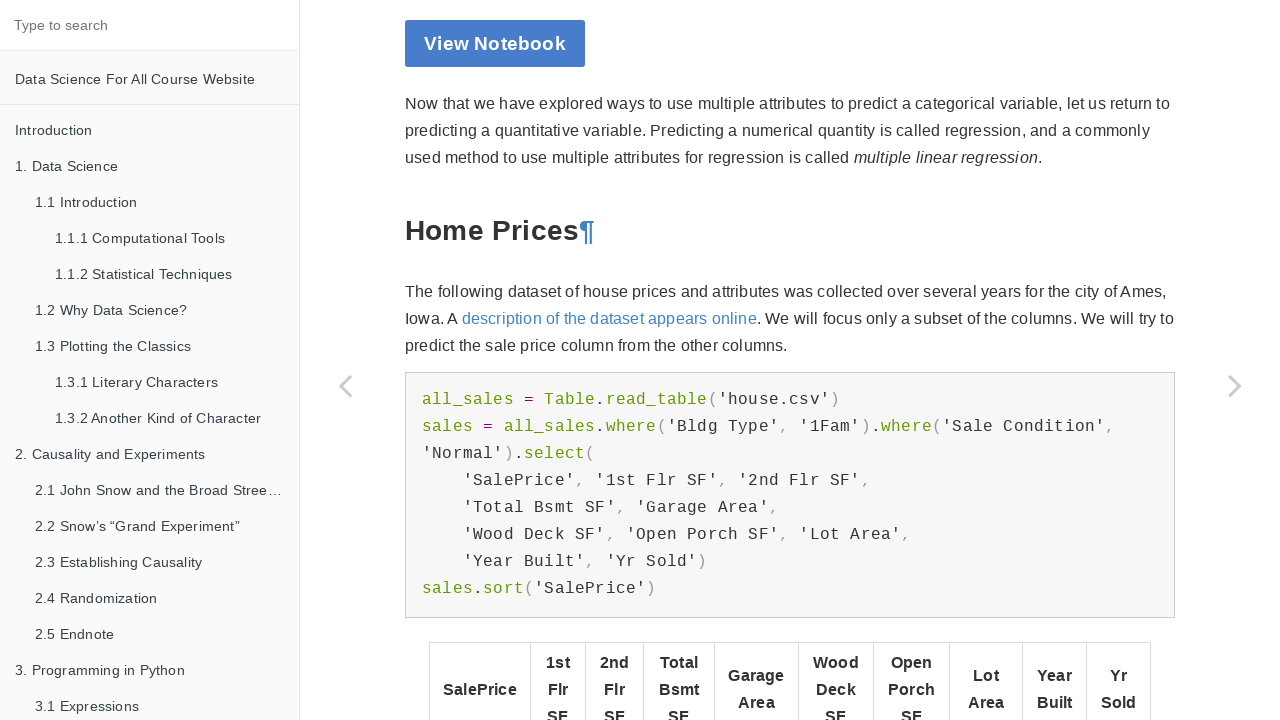

--- FILE ---
content_type: text/html; charset=utf-8
request_url: https://www.cs.cornell.edu/courses/cs1380/2018sp/textbook/chapters/15/6/multiple-regression.html
body_size: 89244
content:

<!DOCTYPE HTML>
<html lang="" >
    <head>
        <meta charset="UTF-8">
        <meta content="text/html; charset=utf-8" http-equiv="Content-Type">
        <title>15.6 Multiple Regression · GitBook</title>
        <meta http-equiv="X-UA-Compatible" content="IE=edge" />
        <meta name="description" content="">
        <meta name="generator" content="GitBook 3.2.3">
        
        
        
    
    <link rel="stylesheet" href="../../../gitbook/style.css">

    
            
                
                <link rel="stylesheet" href="../../../gitbook/gitbook-plugin-highlight/website.css">
                
            
                
                <link rel="stylesheet" href="../../../gitbook/gitbook-plugin-search/search.css">
                
            
                
                <link rel="stylesheet" href="../../../gitbook/gitbook-plugin-fontsettings/website.css">
                
            
        

    

    
        
        <link rel="stylesheet" href="../../../styles/website.css">
        
    
        
    
        
    
        
    
        
    
        
    

        
    
    
    <meta name="HandheldFriendly" content="true"/>
    <meta name="viewport" content="width=device-width, initial-scale=1, user-scalable=no">
    <meta name="apple-mobile-web-app-capable" content="yes">
    <meta name="apple-mobile-web-app-status-bar-style" content="black">
    <link rel="apple-touch-icon-precomposed" sizes="152x152" href="../../../gitbook/images/apple-touch-icon-precomposed-152.png">
    <link rel="shortcut icon" href="../../../gitbook/images/favicon.ico" type="image/x-icon">

    
    <link rel="next" href="../../16/comparing-two-samples.html" />
    
    
    <link rel="prev" href="../5/accuracy-of-the-classifier.html" />
    

    </head>
    <body>
        
<div class="book">
    <div class="book-summary">
        
            
<div id="book-search-input" role="search">
    <input type="text" placeholder="Type to search" />
</div>

            
                <nav role="navigation">
                


<ul class="summary">
    
    
    
        
        <li>
            <a href="http://www.cs.cornell.edu/courses/cs1380/2018sp/" target="_blank" class="custom-link">Data Science For All Course Website</a>
        </li>
    
    

    
    <li class="divider"></li>
    

    
        
        
    
        <li class="chapter " data-level="1.1" data-path="../../../">
            
                <a href="../../../">
            
                    
                    Introduction
            
                </a>
            

            
        </li>
    
        <li class="chapter " data-level="1.2" data-path="../../01/what-is-data-science.html">
            
                <a href="../../01/what-is-data-science.html">
            
                    
                    1. Data Science
            
                </a>
            

            
            <ul class="articles">
                
    
        <li class="chapter " data-level="1.2.1" data-path="../../01/1/intro.html">
            
                <a href="../../01/1/intro.html">
            
                    
                    1.1 Introduction
            
                </a>
            

            
            <ul class="articles">
                
    
        <li class="chapter " data-level="1.2.1.1" data-path="../../01/1/1/computational-tools.html">
            
                <a href="../../01/1/1/computational-tools.html">
            
                    
                    1.1.1 Computational Tools
            
                </a>
            

            
        </li>
    
        <li class="chapter " data-level="1.2.1.2" data-path="../../01/1/2/statistical-techniques.html">
            
                <a href="../../01/1/2/statistical-techniques.html">
            
                    
                    1.1.2 Statistical Techniques
            
                </a>
            

            
        </li>
    

            </ul>
            
        </li>
    
        <li class="chapter " data-level="1.2.2" data-path="../../01/2/why-data-science.html">
            
                <a href="../../01/2/why-data-science.html">
            
                    
                    1.2 Why Data Science?
            
                </a>
            

            
        </li>
    
        <li class="chapter " data-level="1.2.3" data-path="../../01/3/plotting-the-classics.html">
            
                <a href="../../01/3/plotting-the-classics.html">
            
                    
                    1.3 Plotting the Classics
            
                </a>
            

            
            <ul class="articles">
                
    
        <li class="chapter " data-level="1.2.3.1" data-path="../../01/3/1/literary-characters.html">
            
                <a href="../../01/3/1/literary-characters.html">
            
                    
                    1.3.1 Literary Characters
            
                </a>
            

            
        </li>
    
        <li class="chapter " data-level="1.2.3.2" data-path="../../01/3/2/another-kind-of-character.html">
            
                <a href="../../01/3/2/another-kind-of-character.html">
            
                    
                    1.3.2 Another Kind of Character
            
                </a>
            

            
        </li>
    

            </ul>
            
        </li>
    

            </ul>
            
        </li>
    
        <li class="chapter " data-level="1.3" data-path="../../02/causality-and-experiments.html">
            
                <a href="../../02/causality-and-experiments.html">
            
                    
                    2. Causality and Experiments
            
                </a>
            

            
            <ul class="articles">
                
    
        <li class="chapter " data-level="1.3.1" data-path="../../02/1/observation-and-visualization-john-snow-and-the-broad-street-pump.html">
            
                <a href="../../02/1/observation-and-visualization-john-snow-and-the-broad-street-pump.html">
            
                    
                    2.1 John Snow and the Broad Street Pump
            
                </a>
            

            
        </li>
    
        <li class="chapter " data-level="1.3.2" data-path="../../02/2/snow-s-grand-experiment.html">
            
                <a href="../../02/2/snow-s-grand-experiment.html">
            
                    
                    2.2 Snow’s “Grand Experiment”
            
                </a>
            

            
        </li>
    
        <li class="chapter " data-level="1.3.3" data-path="../../02/3/establishing-causality.html">
            
                <a href="../../02/3/establishing-causality.html">
            
                    
                    2.3 Establishing Causality
            
                </a>
            

            
        </li>
    
        <li class="chapter " data-level="1.3.4" data-path="../../02/4/randomization.html">
            
                <a href="../../02/4/randomization.html">
            
                    
                    2.4 Randomization
            
                </a>
            

            
        </li>
    
        <li class="chapter " data-level="1.3.5" data-path="../../02/5/endnote.html">
            
                <a href="../../02/5/endnote.html">
            
                    
                    2.5 Endnote
            
                </a>
            

            
        </li>
    

            </ul>
            
        </li>
    
        <li class="chapter " data-level="1.4" data-path="../../03/programming-in-python.html">
            
                <a href="../../03/programming-in-python.html">
            
                    
                    3. Programming in Python
            
                </a>
            

            
            <ul class="articles">
                
    
        <li class="chapter " data-level="1.4.1" data-path="../../03/1/expressions.html">
            
                <a href="../../03/1/expressions.html">
            
                    
                    3.1 Expressions
            
                </a>
            

            
        </li>
    
        <li class="chapter " data-level="1.4.2" data-path="../../03/2/numbers.html">
            
                <a href="../../03/2/numbers.html">
            
                    
                    3.2 Numbers
            
                </a>
            

            
        </li>
    
        <li class="chapter " data-level="1.4.3" data-path="../../03/3/names.html">
            
                <a href="../../03/3/names.html">
            
                    
                    3.3 Names
            
                </a>
            

            
            <ul class="articles">
                
    
        <li class="chapter " data-level="1.4.3.1" data-path="../../03/3/1/example-growth-rates.html">
            
                <a href="../../03/3/1/example-growth-rates.html">
            
                    
                    3.3.1 Example: Growth Rates
            
                </a>
            

            
        </li>
    

            </ul>
            
        </li>
    
        <li class="chapter " data-level="1.4.4" data-path="../../03/4/call-expressions.html">
            
                <a href="../../03/4/call-expressions.html">
            
                    
                    3.4 Call Expressions
            
                </a>
            

            
        </li>
    

            </ul>
            
        </li>
    
        <li class="chapter " data-level="1.5" data-path="../../04/data-types.html">
            
                <a href="../../04/data-types.html">
            
                    
                    4. Data Types
            
                </a>
            

            
            <ul class="articles">
                
    
        <li class="chapter " data-level="1.5.1" data-path="../../04/1/strings.html">
            
                <a href="../../04/1/strings.html">
            
                    
                    4.1 Strings
            
                </a>
            

            
            <ul class="articles">
                
    
        <li class="chapter " data-level="1.5.1.1" data-path="../../04/1/1/string-methods.html">
            
                <a href="../../04/1/1/string-methods.html">
            
                    
                    4.1.1 String Methods
            
                </a>
            

            
        </li>
    

            </ul>
            
        </li>
    
        <li class="chapter " data-level="1.5.2" data-path="../../04/2/comparisons.html">
            
                <a href="../../04/2/comparisons.html">
            
                    
                    4.2 Comparisons
            
                </a>
            

            
        </li>
    
        <li class="chapter " data-level="1.5.3" data-path="../../04/3/sequences.html">
            
                <a href="../../04/3/sequences.html">
            
                    
                    4.3 Sequences
            
                </a>
            

            
        </li>
    
        <li class="chapter " data-level="1.5.4" data-path="../../04/4/arrays.html">
            
                <a href="../../04/4/arrays.html">
            
                    
                    4.4 Arrays
            
                </a>
            

            
        </li>
    
        <li class="chapter " data-level="1.5.5" data-path="../../04/5/ranges.html">
            
                <a href="../../04/5/ranges.html">
            
                    
                    4.5 Ranges
            
                </a>
            

            
        </li>
    
        <li class="chapter " data-level="1.5.6" data-path="../../04/6/more-on-arrays.html">
            
                <a href="../../04/6/more-on-arrays.html">
            
                    
                    4.6 More on Arrays
            
                </a>
            

            
        </li>
    

            </ul>
            
        </li>
    
        <li class="chapter " data-level="1.6" data-path="../../05/tables.html">
            
                <a href="../../05/tables.html">
            
                    
                    5. Tables
            
                </a>
            

            
            <ul class="articles">
                
    
        <li class="chapter " data-level="1.6.1" data-path="../../05/1/sorting-rows.html">
            
                <a href="../../05/1/sorting-rows.html">
            
                    
                    5.1 Sorting Rows
            
                </a>
            

            
        </li>
    
        <li class="chapter " data-level="1.6.2" data-path="../../05/2/selecting-rows.html">
            
                <a href="../../05/2/selecting-rows.html">
            
                    
                    5.2 Selecting Rows
            
                </a>
            

            
        </li>
    
        <li class="chapter " data-level="1.6.3" data-path="../../05/3/example-trends-in-the-population-of-the-united-states.html">
            
                <a href="../../05/3/example-trends-in-the-population-of-the-united-states.html">
            
                    
                    5.3 Example: Population Trends
            
                </a>
            

            
        </li>
    
        <li class="chapter " data-level="1.6.4" data-path="../../05/4/example-gender-ratio-in-the-us-population.html">
            
                <a href="../../05/4/example-gender-ratio-in-the-us-population.html">
            
                    
                    5.4 Example: Trends in Gender
            
                </a>
            

            
        </li>
    

            </ul>
            
        </li>
    
        <li class="chapter " data-level="1.7" data-path="../../06/visualization.html">
            
                <a href="../../06/visualization.html">
            
                    
                    6. Visualization
            
                </a>
            

            
            <ul class="articles">
                
    
        <li class="chapter " data-level="1.7.1" data-path="../../06/1/visualizing-categorical-distributions.html">
            
                <a href="../../06/1/visualizing-categorical-distributions.html">
            
                    
                    6.1 Categorical Distributions
            
                </a>
            

            
        </li>
    
        <li class="chapter " data-level="1.7.2" data-path="../../06/2/visualizing-numerical-distributions.html">
            
                <a href="../../06/2/visualizing-numerical-distributions.html">
            
                    
                    6.2 Numerical Distributions
            
                </a>
            

            
        </li>
    
        <li class="chapter " data-level="1.7.3" data-path="../../06/3/overlaid-graphs.html">
            
                <a href="../../06/3/overlaid-graphs.html">
            
                    
                    6.3 Overlaid Graphs
            
                </a>
            

            
        </li>
    

            </ul>
            
        </li>
    
        <li class="chapter " data-level="1.8" data-path="../../07/functions-and-tables.html">
            
                <a href="../../07/functions-and-tables.html">
            
                    
                    7. Functions and Tables
            
                </a>
            

            
            <ul class="articles">
                
    
        <li class="chapter " data-level="1.8.1" data-path="../../07/1/applying-a-function-to-a-column.html">
            
                <a href="../../07/1/applying-a-function-to-a-column.html">
            
                    
                    7.1 Applying Functions to Columns
            
                </a>
            

            
        </li>
    
        <li class="chapter " data-level="1.8.2" data-path="../../07/2/classifying-by-one-variable.html">
            
                <a href="../../07/2/classifying-by-one-variable.html">
            
                    
                    7.2 Classifying by One Variable
            
                </a>
            

            
        </li>
    
        <li class="chapter " data-level="1.8.3" data-path="../../07/3/cross-classifying-by-more-than-one-variable.html">
            
                <a href="../../07/3/cross-classifying-by-more-than-one-variable.html">
            
                    
                    7.3 Cross-Classifying
            
                </a>
            

            
        </li>
    
        <li class="chapter " data-level="1.8.4" data-path="../../07/4/joining-tables-by-columns.html">
            
                <a href="../../07/4/joining-tables-by-columns.html">
            
                    
                    7.4 Joining Tables by Columns
            
                </a>
            

            
        </li>
    
        <li class="chapter " data-level="1.8.5" data-path="../../07/5/bike-sharing-in-the-bay-area.html">
            
                <a href="../../07/5/bike-sharing-in-the-bay-area.html">
            
                    
                    7.5 Bike Sharing in the Bay Area
            
                </a>
            

            
        </li>
    

            </ul>
            
        </li>
    
        <li class="chapter " data-level="1.9" data-path="../../08/randomness.html">
            
                <a href="../../08/randomness.html">
            
                    
                    8. Randomness
            
                </a>
            

            
            <ul class="articles">
                
    
        <li class="chapter " data-level="1.9.1" data-path="../../08/1/conditional-statements.html">
            
                <a href="../../08/1/conditional-statements.html">
            
                    
                    8.1 Conditional Statements
            
                </a>
            

            
        </li>
    
        <li class="chapter " data-level="1.9.2" data-path="../../08/2/iteration.html">
            
                <a href="../../08/2/iteration.html">
            
                    
                    8.2 Iteration
            
                </a>
            

            
        </li>
    
        <li class="chapter " data-level="1.9.3" data-path="../../08/3/monty-hall-problem.html">
            
                <a href="../../08/3/monty-hall-problem.html">
            
                    
                    8.3 The Monty Hall Problem
            
                </a>
            

            
        </li>
    
        <li class="chapter " data-level="1.9.4" data-path="../../08/4/finding-probabilities.html">
            
                <a href="../../08/4/finding-probabilities.html">
            
                    
                    8.4 Finding Probabilities
            
                </a>
            

            
        </li>
    
        <li class="chapter " data-level="1.9.5" data-path="../../08/5/sampling.html">
            
                <a href="../../08/5/sampling.html">
            
                    
                    8.5 Sampling
            
                </a>
            

            
        </li>
    

            </ul>
            
        </li>
    
        <li class="chapter " data-level="1.10" data-path="../../09/empirical-distributions.html">
            
                <a href="../../09/empirical-distributions.html">
            
                    
                    9. Empirical Distributions
            
                </a>
            

            
            <ul class="articles">
                
    
        <li class="chapter " data-level="1.10.1" data-path="../../09/1/sampling_from_a_population.html">
            
                <a href="../../09/1/sampling_from_a_population.html">
            
                    
                    9.1 Sampling from a Population
            
                </a>
            

            
        </li>
    
        <li class="chapter " data-level="1.10.2" data-path="../../09/2/at-the-roulette-table.html">
            
                <a href="../../09/2/at-the-roulette-table.html">
            
                    
                    9.2 At the Roulette Table
            
                </a>
            

            
        </li>
    
        <li class="chapter " data-level="1.10.3" data-path="../../09/3/empirical-distribution-of-a-statistic.html">
            
                <a href="../../09/3/empirical-distribution-of-a-statistic.html">
            
                    
                    9.3 Empirical Distibution of a Statistic
            
                </a>
            

            
        </li>
    

            </ul>
            
        </li>
    
        <li class="chapter " data-level="1.11" data-path="../../10/testing-hypotheses.html">
            
                <a href="../../10/testing-hypotheses.html">
            
                    
                    10. Testing Hypotheses
            
                </a>
            

            
            <ul class="articles">
                
    
        <li class="chapter " data-level="1.11.1" data-path="../../10/1/jury-selection.html">
            
                <a href="../../10/1/jury-selection.html">
            
                    
                    10.1 Jury Selection
            
                </a>
            

            
        </li>
    
        <li class="chapter " data-level="1.11.2" data-path="../../10/2/terminology-of-testing.html">
            
                <a href="../../10/2/terminology-of-testing.html">
            
                    
                    10.2 Terminology of Testing
            
                </a>
            

            
        </li>
    
        <li class="chapter " data-level="1.11.3" data-path="../../10/3/error-probabilities.html">
            
                <a href="../../10/3/error-probabilities.html">
            
                    
                    10.3 Error Probabilities
            
                </a>
            

            
        </li>
    
        <li class="chapter " data-level="1.11.4" data-path="../../10/4/example-deflategate.html">
            
                <a href="../../10/4/example-deflategate.html">
            
                    
                    10.4 Example: Deflategate
            
                </a>
            

            
        </li>
    

            </ul>
            
        </li>
    
        <li class="chapter " data-level="1.12" data-path="../../11/estimation.html">
            
                <a href="../../11/estimation.html">
            
                    
                    11. Estimation
            
                </a>
            

            
            <ul class="articles">
                
    
        <li class="chapter " data-level="1.12.1" data-path="../../11/1/percentiles.html">
            
                <a href="../../11/1/percentiles.html">
            
                    
                    11.1 Percentiles
            
                </a>
            

            
        </li>
    
        <li class="chapter " data-level="1.12.2" data-path="../../11/2/bootstrap.html">
            
                <a href="../../11/2/bootstrap.html">
            
                    
                    11.2 The Bootstrap
            
                </a>
            

            
        </li>
    
        <li class="chapter " data-level="1.12.3" data-path="../../11/3/confidence-intervals.html">
            
                <a href="../../11/3/confidence-intervals.html">
            
                    
                    11.3 Confidence Intervals
            
                </a>
            

            
        </li>
    
        <li class="chapter " data-level="1.12.4" data-path="../../11/4/using-confidence-intervals.html">
            
                <a href="../../11/4/using-confidence-intervals.html">
            
                    
                    11.4 Using Confidence Intervals
            
                </a>
            

            
        </li>
    

            </ul>
            
        </li>
    
        <li class="chapter " data-level="1.13" data-path="../../12/why-the-mean-matters.html">
            
                <a href="../../12/why-the-mean-matters.html">
            
                    
                    12. Why the Mean Matters
            
                </a>
            

            
            <ul class="articles">
                
    
        <li class="chapter " data-level="1.13.1" data-path="../../12/1/properties-of-the-mean.html">
            
                <a href="../../12/1/properties-of-the-mean.html">
            
                    
                    12.1 Properties of the Mean
            
                </a>
            

            
        </li>
    
        <li class="chapter " data-level="1.13.2" data-path="../../12/2/variability.html">
            
                <a href="../../12/2/variability.html">
            
                    
                    12.2 Variability
            
                </a>
            

            
        </li>
    
        <li class="chapter " data-level="1.13.3" data-path="../../12/3/sd-and-the-normal-curve.html">
            
                <a href="../../12/3/sd-and-the-normal-curve.html">
            
                    
                    12.3 The SD and the Normal Curve
            
                </a>
            

            
        </li>
    
        <li class="chapter " data-level="1.13.4" data-path="../../12/4/central-limit-theorem.html">
            
                <a href="../../12/4/central-limit-theorem.html">
            
                    
                    12.4 The Central Limit Theorem
            
                </a>
            

            
        </li>
    
        <li class="chapter " data-level="1.13.5" data-path="../../12/5/variability-of-the-sample-mean.html">
            
                <a href="../../12/5/variability-of-the-sample-mean.html">
            
                    
                    12.5 The Variability of the Sample Mean
            
                </a>
            

            
        </li>
    
        <li class="chapter " data-level="1.13.6" data-path="../../12/6/choosing-a-sample-size.html">
            
                <a href="../../12/6/choosing-a-sample-size.html">
            
                    
                    12.6 Choosing a Sample Size
            
                </a>
            

            
        </li>
    

            </ul>
            
        </li>
    
        <li class="chapter " data-level="1.14" data-path="../../13/prediction.html">
            
                <a href="../../13/prediction.html">
            
                    
                    13. Prediction
            
                </a>
            

            
            <ul class="articles">
                
    
        <li class="chapter " data-level="1.14.1" data-path="../../13/1/correlation.html">
            
                <a href="../../13/1/correlation.html">
            
                    
                    13.1 Correlation
            
                </a>
            

            
        </li>
    
        <li class="chapter " data-level="1.14.2" data-path="../../13/2/regression-line.html">
            
                <a href="../../13/2/regression-line.html">
            
                    
                    13.2 The Regression Line
            
                </a>
            

            
        </li>
    
        <li class="chapter " data-level="1.14.3" data-path="../../13/3/method-of-least-squares.html">
            
                <a href="../../13/3/method-of-least-squares.html">
            
                    
                    13.3 The Method of Least Squares
            
                </a>
            

            
        </li>
    
        <li class="chapter " data-level="1.14.4" data-path="../../13/4/least-squares-regression.html">
            
                <a href="../../13/4/least-squares-regression.html">
            
                    
                    13.4 Least Squares Regression
            
                </a>
            

            
        </li>
    
        <li class="chapter " data-level="1.14.5" data-path="../../13/5/visual-diagnostics.html">
            
                <a href="../../13/5/visual-diagnostics.html">
            
                    
                    13.5 Visual Diagnostics
            
                </a>
            

            
        </li>
    
        <li class="chapter " data-level="1.14.6" data-path="../../13/6/numerical-diagnostics.html">
            
                <a href="../../13/6/numerical-diagnostics.html">
            
                    
                    13.6 Numerical Diagnostics
            
                </a>
            

            
        </li>
    

            </ul>
            
        </li>
    
        <li class="chapter " data-level="1.15" data-path="../../14/inference-for-regression.html">
            
                <a href="../../14/inference-for-regression.html">
            
                    
                    14. Inference for Regression
            
                </a>
            

            
            <ul class="articles">
                
    
        <li class="chapter " data-level="1.15.1" data-path="../../14/1/regression-model.html">
            
                <a href="../../14/1/regression-model.html">
            
                    
                    14.1 A Regression Model
            
                </a>
            

            
        </li>
    
        <li class="chapter " data-level="1.15.2" data-path="../../14/2/inference-for-the-true-slope.html">
            
                <a href="../../14/2/inference-for-the-true-slope.html">
            
                    
                    14.2 Inference for the True Slope
            
                </a>
            

            
        </li>
    
        <li class="chapter " data-level="1.15.3" data-path="../../14/3/prediction-intervals.html">
            
                <a href="../../14/3/prediction-intervals.html">
            
                    
                    14.3 Prediction Intervals
            
                </a>
            

            
        </li>
    

            </ul>
            
        </li>
    
        <li class="chapter " data-level="1.16" data-path="../classification.html">
            
                <a href="../classification.html">
            
                    
                    15. Classification
            
                </a>
            

            
            <ul class="articles">
                
    
        <li class="chapter " data-level="1.16.1" data-path="../1/nearest-neighbors.html">
            
                <a href="../1/nearest-neighbors.html">
            
                    
                    15.1 Nearest Neighbors
            
                </a>
            

            
        </li>
    
        <li class="chapter " data-level="1.16.2" data-path="../2/training-and-testing.html">
            
                <a href="../2/training-and-testing.html">
            
                    
                    15.2 Training and Testing
            
                </a>
            

            
        </li>
    
        <li class="chapter " data-level="1.16.3" data-path="../3/rows-of-tables.html">
            
                <a href="../3/rows-of-tables.html">
            
                    
                    15.3 Rows of Tables
            
                </a>
            

            
        </li>
    
        <li class="chapter " data-level="1.16.4" data-path="../4/implementing-the-classifier.html">
            
                <a href="../4/implementing-the-classifier.html">
            
                    
                    15.4 Implementing the Classifier
            
                </a>
            

            
        </li>
    
        <li class="chapter " data-level="1.16.5" data-path="../5/accuracy-of-the-classifier.html">
            
                <a href="../5/accuracy-of-the-classifier.html">
            
                    
                    15.5 The Accuracy of the Classifier
            
                </a>
            

            
        </li>
    
        <li class="chapter active" data-level="1.16.6" data-path="multiple-regression.html">
            
                <a href="multiple-regression.html">
            
                    
                    15.6 Multiple Regression
            
                </a>
            

            
        </li>
    

            </ul>
            
        </li>
    
        <li class="chapter " data-level="1.17" data-path="../../16/comparing-two-samples.html">
            
                <a href="../../16/comparing-two-samples.html">
            
                    
                    16. Comparing Two Samples
            
                </a>
            

            
            <ul class="articles">
                
    
        <li class="chapter " data-level="1.17.1" data-path="../../16/1/two-categorical-distributions.html">
            
                <a href="../../16/1/two-categorical-distributions.html">
            
                    
                    16.1 Two Categorical Distributions
            
                </a>
            

            
        </li>
    
        <li class="chapter " data-level="1.17.2" data-path="../../16/2/ab-testing.html">
            
                <a href="../../16/2/ab-testing.html">
            
                    
                    16.2 A/B Testing
            
                </a>
            

            
        </li>
    
        <li class="chapter " data-level="1.17.3" data-path="../../16/3/causality.html">
            
                <a href="../../16/3/causality.html">
            
                    
                    16.3 Causality
            
                </a>
            

            
        </li>
    

            </ul>
            
        </li>
    
        <li class="chapter " data-level="1.18" data-path="../../17/updating-predictions.html">
            
                <a href="../../17/updating-predictions.html">
            
                    
                    17. Updating Predictions
            
                </a>
            

            
            <ul class="articles">
                
    
        <li class="chapter " data-level="1.18.1" data-path="../../17/1/more-likely-than-not-binary-classifier.html">
            
                <a href="../../17/1/more-likely-than-not-binary-classifier.html">
            
                    
                    17.1 A "More Likely Than Not" Binary Classifier
            
                </a>
            

            
        </li>
    
        <li class="chapter " data-level="1.18.2" data-path="../../17/2/making-decisions.html">
            
                <a href="../../17/2/making-decisions.html">
            
                    
                    17.2 Making Decisions
            
                </a>
            

            
        </li>
    

            </ul>
            
        </li>
    

    

    <li class="divider"></li>

    <li>
        <a href="https://www.gitbook.com" target="blank" class="gitbook-link">
            Published with GitBook
        </a>
    </li>
</ul>


                </nav>
            
        
    </div>

    <div class="book-body">
        
            <div class="body-inner">
                
                    

<div class="book-header" role="navigation">
    

    <!-- Title -->
    <h1>
        <i class="fa fa-circle-o-notch fa-spin"></i>
        <a href="../../.." >15.6 Multiple Regression</a>
    </h1>
</div>




                    <div class="page-wrapper" tabindex="-1" role="main">
                        <div class="page-inner">
                            
<div id="book-search-results">
    <div class="search-noresults">
    
                                <section class="normal markdown-section">
                                
                                <div id="ipython-notebook">
            <a class="interact-button" href="https://github.com/datascienceforall/dsfa-2018sp-public/blob/master/textbook/Multiple_Regression.ipynb" target="_blank">View Notebook</a>

<script type="text/x-mathjax-config">
  MathJax.Hub.Config({
    tex2jax: {
      inlineMath: [['$','$']],
      processEscapes: true
    }
  });
</script>
<div class="inner_cell">
<div class="text_cell_render border-box-sizing rendered_html">
<p>Now that we have explored ways to use multiple attributes to predict a categorical variable, let us return to predicting a quantitative variable. Predicting a numerical quantity is called regression, and a commonly used method to use multiple attributes for regression is called <em>multiple linear regression</em>.</p>
<h2 id="Home-Prices">Home Prices<a class="anchor-link" href="#Home-Prices">&#xB6;</a></h2><p>The following dataset of house prices and attributes was collected over several years for the city of Ames, Iowa. A <a href="http://ww2.amstat.org/publications/jse/v19n3/decock.pdf" target="_blank">description of the dataset appears online</a>. We will focus only a subset of the columns. We will try to predict the sale price column from the other columns.</p></div></div>
<div class="inner_cell">
    <div class="input_area">
<div class=" highlight hl-ipython3"><pre><span></span><span class="n">all_sales</span> <span class="o">=</span> <span class="n">Table</span><span class="o">.</span><span class="n">read_table</span><span class="p">(</span><span class="s1">&apos;house.csv&apos;</span><span class="p">)</span>
<span class="n">sales</span> <span class="o">=</span> <span class="n">all_sales</span><span class="o">.</span><span class="n">where</span><span class="p">(</span><span class="s1">&apos;Bldg Type&apos;</span><span class="p">,</span> <span class="s1">&apos;1Fam&apos;</span><span class="p">)</span><span class="o">.</span><span class="n">where</span><span class="p">(</span><span class="s1">&apos;Sale Condition&apos;</span><span class="p">,</span> <span class="s1">&apos;Normal&apos;</span><span class="p">)</span><span class="o">.</span><span class="n">select</span><span class="p">(</span>
    <span class="s1">&apos;SalePrice&apos;</span><span class="p">,</span> <span class="s1">&apos;1st Flr SF&apos;</span><span class="p">,</span> <span class="s1">&apos;2nd Flr SF&apos;</span><span class="p">,</span> 
    <span class="s1">&apos;Total Bsmt SF&apos;</span><span class="p">,</span> <span class="s1">&apos;Garage Area&apos;</span><span class="p">,</span> 
    <span class="s1">&apos;Wood Deck SF&apos;</span><span class="p">,</span> <span class="s1">&apos;Open Porch SF&apos;</span><span class="p">,</span> <span class="s1">&apos;Lot Area&apos;</span><span class="p">,</span> 
    <span class="s1">&apos;Year Built&apos;</span><span class="p">,</span> <span class="s1">&apos;Yr Sold&apos;</span><span class="p">)</span>
<span class="n">sales</span><span class="o">.</span><span class="n">sort</span><span class="p">(</span><span class="s1">&apos;SalePrice&apos;</span><span class="p">)</span>
</pre></div></div></div>
<div class="output_html rendered_html output_subarea output_execute_result">
<table border="1" class="dataframe">
    <thead>
        <tr>
            <th>SalePrice</th> <th>1st Flr SF</th> <th>2nd Flr SF</th> <th>Total Bsmt SF</th> <th>Garage Area</th> <th>Wood Deck SF</th> <th>Open Porch SF</th> <th>Lot Area</th> <th>Year Built</th> <th>Yr Sold</th>
        </tr>
    </thead>
    <tbody>
        <tr>
            <td>35000    </td> <td>498       </td> <td>0         </td> <td>498          </td> <td>216        </td> <td>0           </td> <td>0            </td> <td>8088    </td> <td>1922      </td> <td>2006   </td>
        </tr>
    </tbody>
        <tbody><tr>
            <td>39300    </td> <td>334       </td> <td>0         </td> <td>0            </td> <td>0          </td> <td>0           </td> <td>0            </td> <td>5000    </td> <td>1946      </td> <td>2007   </td>
        </tr>
    </tbody>
        <tbody><tr>
            <td>40000    </td> <td>649       </td> <td>668       </td> <td>649          </td> <td>250        </td> <td>0           </td> <td>54           </td> <td>8500    </td> <td>1920      </td> <td>2008   </td>
        </tr>
    </tbody>
        <tbody><tr>
            <td>45000    </td> <td>612       </td> <td>0         </td> <td>0            </td> <td>308        </td> <td>0           </td> <td>0            </td> <td>5925    </td> <td>1940      </td> <td>2009   </td>
        </tr>
    </tbody>
        <tbody><tr>
            <td>52000    </td> <td>729       </td> <td>0         </td> <td>270          </td> <td>0          </td> <td>0           </td> <td>0            </td> <td>4130    </td> <td>1935      </td> <td>2008   </td>
        </tr>
    </tbody>
        <tbody><tr>
            <td>52500    </td> <td>693       </td> <td>0         </td> <td>693          </td> <td>0          </td> <td>0           </td> <td>20           </td> <td>4118    </td> <td>1941      </td> <td>2006   </td>
        </tr>
    </tbody>
        <tbody><tr>
            <td>55000    </td> <td>723       </td> <td>363       </td> <td>723          </td> <td>400        </td> <td>0           </td> <td>24           </td> <td>11340   </td> <td>1920      </td> <td>2008   </td>
        </tr>
    </tbody>
        <tbody><tr>
            <td>55000    </td> <td>796       </td> <td>0         </td> <td>796          </td> <td>0          </td> <td>0           </td> <td>0            </td> <td>3636    </td> <td>1922      </td> <td>2008   </td>
        </tr>
    </tbody>
        <tbody><tr>
            <td>57625    </td> <td>810       </td> <td>0         </td> <td>0            </td> <td>280        </td> <td>119         </td> <td>24           </td> <td>21780   </td> <td>1910      </td> <td>2009   </td>
        </tr>
    </tbody>
        <tbody><tr>
            <td>58500    </td> <td>864       </td> <td>0         </td> <td>864          </td> <td>200        </td> <td>0           </td> <td>0            </td> <td>8212    </td> <td>1914      </td> <td>2010   </td>
        </tr>
    </tbody>
</table>
<p>... (1992 rows omitted)</p></div>
<div class="inner_cell">
<div class="text_cell_render border-box-sizing rendered_html">
<p>A histogram of sale prices shows a large amount of variability and a distribution that is clearly not normal. A long tail to the right contains a few houses that had very high prices. The short left tail does not contain any houses that sold for less than $35,000.</p></div></div>
<div class="inner_cell">
    <div class="input_area">
<div class=" highlight hl-ipython3"><pre><span></span><span class="n">sales</span><span class="o">.</span><span class="n">hist</span><span class="p">(</span><span class="s1">&apos;SalePrice&apos;</span><span class="p">,</span> <span class="n">bins</span><span class="o">=</span><span class="mi">32</span><span class="p">,</span> <span class="n">unit</span><span class="o">=</span><span class="s1">&apos;$&apos;</span><span class="p">)</span>
</pre></div></div></div>
<div class="output_subarea output_stream output_stderr output_text">
<pre>/Users/clarkson/anaconda3/lib/python3.6/site-packages/matplotlib/axes/_axes.py:6448: UserWarning: The &apos;normed&apos; kwarg is deprecated, and has been replaced by the &apos;density&apos; kwarg.
  warnings.warn(&quot;The &apos;normed&apos; kwarg is deprecated, and has been &quot;
</pre></div>
<div class="output_png output_subarea ">
<img src="../../../notebooks-images/Multiple_Regression_5_1.png"></div>
<div class="inner_cell">
<div class="text_cell_render border-box-sizing rendered_html">
<h4 id="Correlation">Correlation<a class="anchor-link" href="#Correlation">&#xB6;</a></h4><p>No single attribute is sufficient to predict the sale price. For example, the area of first floor, measured in square feet, correlates with sale price but only explains some of its variability.</p></div></div>
<div class="inner_cell">
    <div class="input_area">
<div class=" highlight hl-ipython3"><pre><span></span><span class="n">sales</span><span class="o">.</span><span class="n">scatter</span><span class="p">(</span><span class="s1">&apos;1st Flr SF&apos;</span><span class="p">,</span> <span class="s1">&apos;SalePrice&apos;</span><span class="p">)</span>
</pre></div></div></div>
<div class="output_png output_subarea ">
<img src="../../../notebooks-images/Multiple_Regression_7_0.png"></div>
<div class="inner_cell">
    <div class="input_area">
<div class=" highlight hl-ipython3"><pre><span></span><span class="n">correlation</span><span class="p">(</span><span class="n">sales</span><span class="p">,</span> <span class="s1">&apos;SalePrice&apos;</span><span class="p">,</span> <span class="s1">&apos;1st Flr SF&apos;</span><span class="p">)</span>
</pre></div></div></div>
<div class="output_text output_subarea output_execute_result">
<pre>0.6424662541030225</pre></div>
<div class="inner_cell">
<div class="text_cell_render border-box-sizing rendered_html">
<p>In fact, none of the individual attributes have a correlation with sale price that is above 0.7 (except for the sale price itself).</p></div></div>
<div class="inner_cell">
    <div class="input_area">
<div class=" highlight hl-ipython3"><pre><span></span><span class="k">for</span> <span class="n">label</span> <span class="ow">in</span> <span class="n">sales</span><span class="o">.</span><span class="n">labels</span><span class="p">:</span>
    <span class="nb">print</span><span class="p">(</span><span class="s1">&apos;Correlation of&apos;</span><span class="p">,</span> <span class="n">label</span><span class="p">,</span> <span class="s1">&apos;and SalePrice:</span><span class="se">\t</span><span class="s1">&apos;</span><span class="p">,</span> <span class="n">correlation</span><span class="p">(</span><span class="n">sales</span><span class="p">,</span> <span class="n">label</span><span class="p">,</span> <span class="s1">&apos;SalePrice&apos;</span><span class="p">))</span>
</pre></div></div></div>
<div class="output_subarea output_stream output_stdout output_text">
<pre>Correlation of SalePrice and SalePrice:     1.0
Correlation of 1st Flr SF and SalePrice:     0.6424662541030225
Correlation of 2nd Flr SF and SalePrice:     0.3575218942800824
Correlation of Total Bsmt SF and SalePrice:     0.652978626757169
Correlation of Garage Area and SalePrice:     0.6385944852520443
Correlation of Wood Deck SF and SalePrice:     0.3526986661950492
Correlation of Open Porch SF and SalePrice:     0.3369094170263733
Correlation of Lot Area and SalePrice:     0.2908234551157694
Correlation of Year Built and SalePrice:     0.5651647537135916
Correlation of Yr Sold and SalePrice:     0.02594857908072111
</pre></div>
<div class="inner_cell">
<div class="text_cell_render border-box-sizing rendered_html">
<p>However, combining attributes can provide higher correlation. In particular, if we sum the first floor and second floor areas, the result has a higher correlation than any single attribute alone.</p></div></div>
<div class="inner_cell">
    <div class="input_area">
<div class=" highlight hl-ipython3"><pre><span></span><span class="n">both_floors</span> <span class="o">=</span> <span class="n">sales</span><span class="o">.</span><span class="n">column</span><span class="p">(</span><span class="mi">1</span><span class="p">)</span> <span class="o">+</span> <span class="n">sales</span><span class="o">.</span><span class="n">column</span><span class="p">(</span><span class="mi">2</span><span class="p">)</span>
<span class="n">correlation</span><span class="p">(</span><span class="n">sales</span><span class="o">.</span><span class="n">with_column</span><span class="p">(</span><span class="s1">&apos;Both Floors&apos;</span><span class="p">,</span> <span class="n">both_floors</span><span class="p">),</span> <span class="s1">&apos;SalePrice&apos;</span><span class="p">,</span> <span class="s1">&apos;Both Floors&apos;</span><span class="p">)</span>
</pre></div></div></div>
<div class="output_text output_subarea output_execute_result">
<pre>0.7821920556134877</pre></div>
<div class="inner_cell">
<div class="text_cell_render border-box-sizing rendered_html">
<p>This high correlation indicates that we should try to use more than one attribute to predict the sale price. In a dataset with multiple observed attributes and a single numerical value to be predicted (the sale price in this case), multiple linear regression can be an effective technique.</p>
<h2 id="Multiple-Linear-Regression">Multiple Linear Regression<a class="anchor-link" href="#Multiple-Linear-Regression">&#xB6;</a></h2><p>In multiple linear regression, a numerical output is predicted from numerical input attributes by multiplying each attribute value by a different slope, then summing the results. In this example, the slope for the <code>1st Flr SF</code> would represent the dollars per square foot of area on the first floor of the house that should be used in our prediction.</p>
<p>Before we begin prediction, we split our data randomly into a training and test set of equal size.</p></div></div>
<div class="inner_cell">
    <div class="input_area">
<div class=" highlight hl-ipython3"><pre><span></span><span class="n">train</span><span class="p">,</span> <span class="n">test</span> <span class="o">=</span> <span class="n">sales</span><span class="o">.</span><span class="n">split</span><span class="p">(</span><span class="mi">1001</span><span class="p">)</span>
<span class="nb">print</span><span class="p">(</span><span class="n">train</span><span class="o">.</span><span class="n">num_rows</span><span class="p">,</span> <span class="s1">&apos;training and&apos;</span><span class="p">,</span> <span class="n">test</span><span class="o">.</span><span class="n">num_rows</span><span class="p">,</span> <span class="s1">&apos;test instances.&apos;</span><span class="p">)</span>
</pre></div></div></div>
<div class="output_subarea output_stream output_stdout output_text">
<pre>1001 training and 1001 test instances.
</pre></div>
<div class="inner_cell">
<div class="text_cell_render border-box-sizing rendered_html">
<p>The slopes in multiple regression is an array that has one slope value for each attribute in an example. Predicting the sale price involves multiplying each attribute by the slope and summing the result.</p></div></div>
<div class="inner_cell">
    <div class="input_area">
<div class=" highlight hl-ipython3"><pre><span></span><span class="k">def</span> <span class="nf">predict</span><span class="p">(</span><span class="n">slopes</span><span class="p">,</span> <span class="n">row</span><span class="p">):</span>
    <span class="k">return</span> <span class="nb">sum</span><span class="p">(</span><span class="n">slopes</span> <span class="o">*</span> <span class="n">np</span><span class="o">.</span><span class="n">array</span><span class="p">(</span><span class="n">row</span><span class="p">))</span>

<span class="n">example_row</span> <span class="o">=</span> <span class="n">test</span><span class="o">.</span><span class="n">drop</span><span class="p">(</span><span class="s1">&apos;SalePrice&apos;</span><span class="p">)</span><span class="o">.</span><span class="n">row</span><span class="p">(</span><span class="mi">0</span><span class="p">)</span>
<span class="nb">print</span><span class="p">(</span><span class="s1">&apos;Predicting sale price for:&apos;</span><span class="p">,</span> <span class="n">example_row</span><span class="p">)</span>
<span class="n">example_slopes</span> <span class="o">=</span> <span class="n">np</span><span class="o">.</span><span class="n">random</span><span class="o">.</span><span class="n">normal</span><span class="p">(</span><span class="mi">10</span><span class="p">,</span> <span class="mi">1</span><span class="p">,</span> <span class="nb">len</span><span class="p">(</span><span class="n">example_row</span><span class="p">))</span>
<span class="nb">print</span><span class="p">(</span><span class="s1">&apos;Using slopes:&apos;</span><span class="p">,</span> <span class="n">example_slopes</span><span class="p">)</span>
<span class="nb">print</span><span class="p">(</span><span class="s1">&apos;Result:&apos;</span><span class="p">,</span> <span class="n">predict</span><span class="p">(</span><span class="n">example_slopes</span><span class="p">,</span> <span class="n">example_row</span><span class="p">))</span>
</pre></div></div></div>
<div class="output_subarea output_stream output_stdout output_text">
<pre>Predicting sale price for: Row(1st Flr SF=844, 2nd Flr SF=0, Total Bsmt SF=844.0, Garage Area=216.0, Wood Deck SF=50, Open Porch SF=81, Lot Area=5633, Year Built=1925, Yr Sold=2006)
Using slopes: [10.6769616   9.25992001  8.78620987 10.40193422  9.94670471 10.8597989
  9.44758169 11.07563628  8.00558612]
Result: 110648.74671983655
</pre></div>
<div class="inner_cell">
<div class="text_cell_render border-box-sizing rendered_html">
<p>The result is an estimated sale price, which can be compared to the actual sale price to assess whether the slopes provide accurate predictions. Since the <code>example_slopes</code> above were chosen at random, we should not expect them to provide accurate predictions at all.</p></div></div>
<div class="inner_cell">
    <div class="input_area">
<div class=" highlight hl-ipython3"><pre><span></span><span class="nb">print</span><span class="p">(</span><span class="s1">&apos;Actual sale price:&apos;</span><span class="p">,</span> <span class="n">test</span><span class="o">.</span><span class="n">column</span><span class="p">(</span><span class="s1">&apos;SalePrice&apos;</span><span class="p">)</span><span class="o">.</span><span class="n">item</span><span class="p">(</span><span class="mi">0</span><span class="p">))</span>
<span class="nb">print</span><span class="p">(</span><span class="s1">&apos;Predicted sale price using random slopes:&apos;</span><span class="p">,</span> <span class="n">predict</span><span class="p">(</span><span class="n">example_slopes</span><span class="p">,</span> <span class="n">example_row</span><span class="p">))</span>
</pre></div></div></div>
<div class="output_subarea output_stream output_stdout output_text">
<pre>Actual sale price: 111500
Predicted sale price using random slopes: 110648.74671983655
</pre></div>
<div class="inner_cell">
<div class="text_cell_render border-box-sizing rendered_html">
<h4 id="Least-Squares-Regression">Least Squares Regression<a class="anchor-link" href="#Least-Squares-Regression">&#xB6;</a></h4><p>The next step in performing multiple regression is to define the least squares objective. We perform the prediction for each row in the training set, and then compute the root mean squared error (RMSE) of the predictions from the actual prices.</p></div></div>
<div class="inner_cell">
    <div class="input_area">
<div class=" highlight hl-ipython3"><pre><span></span><span class="n">train_prices</span> <span class="o">=</span> <span class="n">train</span><span class="o">.</span><span class="n">column</span><span class="p">(</span><span class="mi">0</span><span class="p">)</span>
<span class="n">train_attributes</span> <span class="o">=</span> <span class="n">train</span><span class="o">.</span><span class="n">drop</span><span class="p">(</span><span class="mi">0</span><span class="p">)</span>

<span class="k">def</span> <span class="nf">rmse</span><span class="p">(</span><span class="n">slopes</span><span class="p">,</span> <span class="n">attributes</span><span class="p">,</span> <span class="n">prices</span><span class="p">):</span>
    <span class="n">errors</span> <span class="o">=</span> <span class="p">[]</span>
    <span class="k">for</span> <span class="n">i</span> <span class="ow">in</span> <span class="n">np</span><span class="o">.</span><span class="n">arange</span><span class="p">(</span><span class="nb">len</span><span class="p">(</span><span class="n">prices</span><span class="p">)):</span>
        <span class="n">predicted</span> <span class="o">=</span> <span class="n">predict</span><span class="p">(</span><span class="n">slopes</span><span class="p">,</span> <span class="n">attributes</span><span class="o">.</span><span class="n">row</span><span class="p">(</span><span class="n">i</span><span class="p">))</span>
        <span class="n">actual</span> <span class="o">=</span> <span class="n">prices</span><span class="o">.</span><span class="n">item</span><span class="p">(</span><span class="n">i</span><span class="p">)</span>
        <span class="n">errors</span><span class="o">.</span><span class="n">append</span><span class="p">((</span><span class="n">predicted</span> <span class="o">-</span> <span class="n">actual</span><span class="p">)</span> <span class="o">**</span> <span class="mi">2</span><span class="p">)</span>
    <span class="k">return</span> <span class="n">np</span><span class="o">.</span><span class="n">mean</span><span class="p">(</span><span class="n">errors</span><span class="p">)</span> <span class="o">**</span> <span class="mf">0.5</span>

<span class="k">def</span> <span class="nf">rmse_train</span><span class="p">(</span><span class="n">slopes</span><span class="p">):</span>
    <span class="k">return</span> <span class="n">rmse</span><span class="p">(</span><span class="n">slopes</span><span class="p">,</span> <span class="n">train_attributes</span><span class="p">,</span> <span class="n">train_prices</span><span class="p">)</span>

<span class="nb">print</span><span class="p">(</span><span class="s1">&apos;RMSE of all training examples using random slopes:&apos;</span><span class="p">,</span> <span class="n">rmse_train</span><span class="p">(</span><span class="n">example_slopes</span><span class="p">))</span>
</pre></div></div></div>
<div class="output_subarea output_stream output_stdout output_text">
<pre>RMSE of all training examples using random slopes: 74368.01495072845
</pre></div>
<div class="inner_cell">
<div class="text_cell_render border-box-sizing rendered_html">
<p>Finally, we use the <code>minimize</code> function to find the slopes with the lowest RMSE. Since the function we want to minimize, <code>rmse_train</code>, takes an array instead of a number, we must pass the <code>array=True</code> argument to <code>minimize</code>. When this argument is used, <code>minimize</code> also requires an initial guess of the slopes so that it knows the dimension of the input array. Finally, to speed up optimization, we indicate that <code>rmse_train</code> is a smooth function using the <code>smooth=True</code> attribute. Computation of the best slopes may take several minutes.</p></div></div>
<div class="inner_cell">
    <div class="input_area">
<div class=" highlight hl-ipython3"><pre><span></span><span class="n">best_slopes</span> <span class="o">=</span> <span class="n">minimize</span><span class="p">(</span><span class="n">rmse_train</span><span class="p">,</span> <span class="n">start</span><span class="o">=</span><span class="n">example_slopes</span><span class="p">,</span> <span class="n">smooth</span><span class="o">=</span><span class="kc">True</span><span class="p">,</span> <span class="n">array</span><span class="o">=</span><span class="kc">True</span><span class="p">)</span>
<span class="nb">print</span><span class="p">(</span><span class="s1">&apos;The best slopes for the training set:&apos;</span><span class="p">)</span>
<span class="n">Table</span><span class="p">(</span><span class="n">train_attributes</span><span class="o">.</span><span class="n">labels</span><span class="p">)</span><span class="o">.</span><span class="n">with_row</span><span class="p">(</span><span class="nb">list</span><span class="p">(</span><span class="n">best_slopes</span><span class="p">))</span><span class="o">.</span><span class="n">show</span><span class="p">()</span>
<span class="nb">print</span><span class="p">(</span><span class="s1">&apos;RMSE of all training examples using the best slopes:&apos;</span><span class="p">,</span> <span class="n">rmse_train</span><span class="p">(</span><span class="n">best_slopes</span><span class="p">))</span>
</pre></div></div></div>
<div class="output_subarea output_stream output_stdout output_text">
<pre>The best slopes for the training set:
</pre></div>
<div class="output_html rendered_html output_subarea ">
<table border="1" class="dataframe">
    <thead>
        <tr>
            <th>1st Flr SF</th> <th>2nd Flr SF</th> <th>Total Bsmt SF</th> <th>Garage Area</th> <th>Wood Deck SF</th> <th>Open Porch SF</th> <th>Lot Area</th> <th>Year Built</th> <th>Yr Sold</th>
        </tr>
    </thead>
    <tbody>
        <tr>
            <td>74.7556   </td> <td>76.1306   </td> <td>50.7027      </td> <td>50.7654    </td> <td>25.9729     </td> <td>17.5831      </td> <td>0.456055</td> <td>484.862   </td> <td>-483.593</td>
        </tr>
    </tbody>
</table></div>
<div class="output_subarea output_stream output_stdout output_text">
<pre>RMSE of all training examples using the best slopes: 31873.923949145355
</pre></div>
<div class="inner_cell">
<div class="text_cell_render border-box-sizing rendered_html">
<h4 id="Interpreting-Multiple-Regression">Interpreting Multiple Regression<a class="anchor-link" href="#Interpreting-Multiple-Regression">&#xB6;</a></h4><p>Let&apos;s interpret these results. The best slopes give us a method for estimating the price of a house from its attributes. A square foot of area on the first floor is worth about \$75 (the first slope), while one on the second floor is worth about \$70 (the second slope). The final negative value describes the market: prices in later years were lower on average.</p>
<p>The RMSE of around \$30,000 means that our best linear prediction of the sale price based on all of the attributes is off by around \$30,000 on the training set, on average.  We find a similar error when predicting prices on the test set, which indicates that our prediction method will generalize to other samples from the same population.</p></div></div>
<div class="inner_cell">
    <div class="input_area">
<div class=" highlight hl-ipython3"><pre><span></span><span class="n">test_prices</span> <span class="o">=</span> <span class="n">test</span><span class="o">.</span><span class="n">column</span><span class="p">(</span><span class="mi">0</span><span class="p">)</span>
<span class="n">test_attributes</span> <span class="o">=</span> <span class="n">test</span><span class="o">.</span><span class="n">drop</span><span class="p">(</span><span class="mi">0</span><span class="p">)</span>

<span class="k">def</span> <span class="nf">rmse_test</span><span class="p">(</span><span class="n">slopes</span><span class="p">):</span>
    <span class="k">return</span> <span class="n">rmse</span><span class="p">(</span><span class="n">slopes</span><span class="p">,</span> <span class="n">test_attributes</span><span class="p">,</span> <span class="n">test_prices</span><span class="p">)</span>

<span class="n">rmse_linear</span> <span class="o">=</span> <span class="n">rmse_test</span><span class="p">(</span><span class="n">best_slopes</span><span class="p">)</span>
<span class="nb">print</span><span class="p">(</span><span class="s1">&apos;Test set RMSE for multiple linear regression:&apos;</span><span class="p">,</span> <span class="n">rmse_linear</span><span class="p">)</span>
</pre></div></div></div>
<div class="output_subarea output_stream output_stdout output_text">
<pre>Test set RMSE for multiple linear regression: 30255.160489692167
</pre></div>
<div class="inner_cell">
<div class="text_cell_render border-box-sizing rendered_html">
<p>If the predictions were perfect, then a scatter plot of the predicted and actual values would be a straight line with slope 1. We see that most dots fall near that line, but there is some error in the predictions.</p></div></div>
<div class="inner_cell">
    <div class="input_area">
<div class=" highlight hl-ipython3"><pre><span></span><span class="k">def</span> <span class="nf">fit</span><span class="p">(</span><span class="n">row</span><span class="p">):</span>
    <span class="k">return</span> <span class="nb">sum</span><span class="p">(</span><span class="n">best_slopes</span> <span class="o">*</span> <span class="n">np</span><span class="o">.</span><span class="n">array</span><span class="p">(</span><span class="n">row</span><span class="p">))</span>

<span class="n">test</span><span class="o">.</span><span class="n">with_column</span><span class="p">(</span><span class="s1">&apos;Fitted&apos;</span><span class="p">,</span> <span class="n">test</span><span class="o">.</span><span class="n">drop</span><span class="p">(</span><span class="mi">0</span><span class="p">)</span><span class="o">.</span><span class="n">apply</span><span class="p">(</span><span class="n">fit</span><span class="p">))</span><span class="o">.</span><span class="n">scatter</span><span class="p">(</span><span class="s1">&apos;Fitted&apos;</span><span class="p">,</span> <span class="mi">0</span><span class="p">)</span>
<span class="n">plots</span><span class="o">.</span><span class="n">plot</span><span class="p">([</span><span class="mi">0</span><span class="p">,</span> <span class="mf">5e5</span><span class="p">],</span> <span class="p">[</span><span class="mi">0</span><span class="p">,</span> <span class="mf">5e5</span><span class="p">]);</span>
</pre></div></div></div>
<div class="output_png output_subarea ">
<img src="../../../notebooks-images/Multiple_Regression_26_0.png"></div>
<div class="inner_cell">
<div class="text_cell_render border-box-sizing rendered_html">
<p>A residual plot for multiple regression typically compares the errors (residuals) to the actual values of the predicted variable. We see in the residual plot below that we have systematically underestimated the value of expensive houses, shown by the many positive residual values on the right side of the graph.</p></div></div>
<div class="inner_cell">
    <div class="input_area">
<div class=" highlight hl-ipython3"><pre><span></span><span class="n">test</span><span class="o">.</span><span class="n">with_column</span><span class="p">(</span><span class="s1">&apos;Residual&apos;</span><span class="p">,</span> <span class="n">test_prices</span><span class="o">-</span><span class="n">test</span><span class="o">.</span><span class="n">drop</span><span class="p">(</span><span class="mi">0</span><span class="p">)</span><span class="o">.</span><span class="n">apply</span><span class="p">(</span><span class="n">fit</span><span class="p">))</span><span class="o">.</span><span class="n">scatter</span><span class="p">(</span><span class="mi">0</span><span class="p">,</span> <span class="s1">&apos;Residual&apos;</span><span class="p">)</span>
<span class="n">plots</span><span class="o">.</span><span class="n">plot</span><span class="p">([</span><span class="mi">0</span><span class="p">,</span> <span class="mf">7e5</span><span class="p">],</span> <span class="p">[</span><span class="mi">0</span><span class="p">,</span> <span class="mi">0</span><span class="p">]);</span>
</pre></div></div></div>
<div class="output_png output_subarea ">
<img src="../../../notebooks-images/Multiple_Regression_28_0.png"></div>
<div class="inner_cell">
<div class="text_cell_render border-box-sizing rendered_html">
<p>As with simple linear regression, interpreting the result of a predictor is at least as important as making predictions. There are many lessons about interpreting multiple regression that are not included in this textbook. A natural next step after completing this text would be to study linear modeling and regression in further depth.</p></div></div>
<div class="inner_cell">
<div class="text_cell_render border-box-sizing rendered_html">
<h2 id="Nearest-Neighbors-for-Regression">Nearest Neighbors for Regression<a class="anchor-link" href="#Nearest-Neighbors-for-Regression">&#xB6;</a></h2><p>Another approach to predicting the sale price of a house is to use the price of similar houses. This <em>nearest neighbor</em> approach is very similar to our classifier. To speed up computation, we will only use the attributes that had the highest correlation with the sale price in our original analysis.</p></div></div>
<div class="inner_cell">
    <div class="input_area">
<div class=" highlight hl-ipython3"><pre><span></span><span class="n">train_nn</span> <span class="o">=</span> <span class="n">train</span><span class="o">.</span><span class="n">select</span><span class="p">(</span><span class="mi">0</span><span class="p">,</span> <span class="mi">1</span><span class="p">,</span> <span class="mi">2</span><span class="p">,</span> <span class="mi">3</span><span class="p">,</span> <span class="mi">4</span><span class="p">,</span> <span class="mi">8</span><span class="p">)</span>
<span class="n">test_nn</span> <span class="o">=</span> <span class="n">test</span><span class="o">.</span><span class="n">select</span><span class="p">(</span><span class="mi">0</span><span class="p">,</span> <span class="mi">1</span><span class="p">,</span> <span class="mi">2</span><span class="p">,</span> <span class="mi">3</span><span class="p">,</span> <span class="mi">4</span><span class="p">,</span> <span class="mi">8</span><span class="p">)</span>
<span class="n">train_nn</span><span class="o">.</span><span class="n">show</span><span class="p">(</span><span class="mi">3</span><span class="p">)</span>
</pre></div></div></div>
<div class="output_html rendered_html output_subarea ">
<table border="1" class="dataframe">
    <thead>
        <tr>
            <th>SalePrice</th> <th>1st Flr SF</th> <th>2nd Flr SF</th> <th>Total Bsmt SF</th> <th>Garage Area</th> <th>Year Built</th>
        </tr>
    </thead>
    <tbody>
        <tr>
            <td>141500   </td> <td>894       </td> <td>0         </td> <td>894          </td> <td>396        </td> <td>1960      </td>
        </tr>
    </tbody>
        <tbody><tr>
            <td>115000   </td> <td>864       </td> <td>0         </td> <td>864          </td> <td>0          </td> <td>1971      </td>
        </tr>
    </tbody>
        <tbody><tr>
            <td>119750   </td> <td>954       </td> <td>0         </td> <td>920          </td> <td>240        </td> <td>1938      </td>
        </tr>
    </tbody>
</table>
<p>... (998 rows omitted)</p></div>
<div class="inner_cell">
<div class="text_cell_render border-box-sizing rendered_html">
<p>The computation of closest neighbors is identical to a nearest-neighbor classifier. In this case, we will exclude the <code>&apos;SalePrice&apos;</code> rather than the <code>&apos;Class&apos;</code> column from the distance computation. The five nearest neighbors of the first test row are shown below.</p></div></div>
<div class="inner_cell">
    <div class="input_area">
<div class=" highlight hl-ipython3"><pre><span></span><span class="k">def</span> <span class="nf">distance</span><span class="p">(</span><span class="n">pt1</span><span class="p">,</span> <span class="n">pt2</span><span class="p">):</span>
    <span class="sd">&quot;&quot;&quot;The distance between two points, represented as arrays.&quot;&quot;&quot;</span>
    <span class="k">return</span> <span class="n">np</span><span class="o">.</span><span class="n">sqrt</span><span class="p">(</span><span class="nb">sum</span><span class="p">((</span><span class="n">pt1</span> <span class="o">-</span> <span class="n">pt2</span><span class="p">)</span> <span class="o">**</span> <span class="mi">2</span><span class="p">))</span>

<span class="k">def</span> <span class="nf">row_distance</span><span class="p">(</span><span class="n">row1</span><span class="p">,</span> <span class="n">row2</span><span class="p">):</span>
    <span class="sd">&quot;&quot;&quot;The distance between two rows of a table.&quot;&quot;&quot;</span>
    <span class="k">return</span> <span class="n">distance</span><span class="p">(</span><span class="n">np</span><span class="o">.</span><span class="n">array</span><span class="p">(</span><span class="n">row1</span><span class="p">),</span> <span class="n">np</span><span class="o">.</span><span class="n">array</span><span class="p">(</span><span class="n">row2</span><span class="p">))</span>

<span class="k">def</span> <span class="nf">distances</span><span class="p">(</span><span class="n">training</span><span class="p">,</span> <span class="n">example</span><span class="p">,</span> <span class="n">output</span><span class="p">):</span>
    <span class="sd">&quot;&quot;&quot;Compute the distance from example for each row in training.&quot;&quot;&quot;</span>
    <span class="n">dists</span> <span class="o">=</span> <span class="p">[]</span>
    <span class="n">attributes</span> <span class="o">=</span> <span class="n">training</span><span class="o">.</span><span class="n">drop</span><span class="p">(</span><span class="n">output</span><span class="p">)</span>
    <span class="k">for</span> <span class="n">row</span> <span class="ow">in</span> <span class="n">attributes</span><span class="o">.</span><span class="n">rows</span><span class="p">:</span>
        <span class="n">dists</span><span class="o">.</span><span class="n">append</span><span class="p">(</span><span class="n">row_distance</span><span class="p">(</span><span class="n">row</span><span class="p">,</span> <span class="n">example</span><span class="p">))</span>
    <span class="k">return</span> <span class="n">training</span><span class="o">.</span><span class="n">with_column</span><span class="p">(</span><span class="s1">&apos;Distance&apos;</span><span class="p">,</span> <span class="n">dists</span><span class="p">)</span>

<span class="k">def</span> <span class="nf">closest</span><span class="p">(</span><span class="n">training</span><span class="p">,</span> <span class="n">example</span><span class="p">,</span> <span class="n">k</span><span class="p">,</span> <span class="n">output</span><span class="p">):</span>
    <span class="sd">&quot;&quot;&quot;Return a table of the k closest neighbors to example.&quot;&quot;&quot;</span>
    <span class="k">return</span> <span class="n">distances</span><span class="p">(</span><span class="n">training</span><span class="p">,</span> <span class="n">example</span><span class="p">,</span> <span class="n">output</span><span class="p">)</span><span class="o">.</span><span class="n">sort</span><span class="p">(</span><span class="s1">&apos;Distance&apos;</span><span class="p">)</span><span class="o">.</span><span class="n">take</span><span class="p">(</span><span class="n">np</span><span class="o">.</span><span class="n">arange</span><span class="p">(</span><span class="n">k</span><span class="p">))</span>

<span class="n">example_nn_row</span> <span class="o">=</span> <span class="n">test_nn</span><span class="o">.</span><span class="n">drop</span><span class="p">(</span><span class="mi">0</span><span class="p">)</span><span class="o">.</span><span class="n">row</span><span class="p">(</span><span class="mi">0</span><span class="p">)</span>
<span class="n">closest</span><span class="p">(</span><span class="n">train_nn</span><span class="p">,</span> <span class="n">example_nn_row</span><span class="p">,</span> <span class="mi">5</span><span class="p">,</span> <span class="s1">&apos;SalePrice&apos;</span><span class="p">)</span>
</pre></div></div></div>
<div class="output_html rendered_html output_subarea output_execute_result">
<table border="1" class="dataframe">
    <thead>
        <tr>
            <th>SalePrice</th> <th>1st Flr SF</th> <th>2nd Flr SF</th> <th>Total Bsmt SF</th> <th>Garage Area</th> <th>Year Built</th> <th>Distance</th>
        </tr>
    </thead>
    <tbody>
        <tr>
            <td>58500    </td> <td>864       </td> <td>0         </td> <td>864          </td> <td>200        </td> <td>1914      </td> <td>34.3074 </td>
        </tr>
    </tbody>
        <tbody><tr>
            <td>109000   </td> <td>816       </td> <td>0         </td> <td>816          </td> <td>210        </td> <td>1925      </td> <td>40.05   </td>
        </tr>
    </tbody>
        <tbody><tr>
            <td>129800   </td> <td>816       </td> <td>0         </td> <td>816          </td> <td>240        </td> <td>1934      </td> <td>47.1699 </td>
        </tr>
    </tbody>
        <tbody><tr>
            <td>130000   </td> <td>838       </td> <td>0         </td> <td>816          </td> <td>275        </td> <td>1918      </td> <td>65.9545 </td>
        </tr>
    </tbody>
        <tbody><tr>
            <td>110000   </td> <td>813       </td> <td>0         </td> <td>813          </td> <td>270        </td> <td>1930      </td> <td>69.7352 </td>
        </tr>
    </tbody>
</table></div>
<div class="inner_cell">
<div class="text_cell_render border-box-sizing rendered_html">
<p>One simple method for predicting the price is to average the prices of the nearest neighbors.</p></div></div>
<div class="inner_cell">
    <div class="input_area">
<div class=" highlight hl-ipython3"><pre><span></span><span class="k">def</span> <span class="nf">predict_nn</span><span class="p">(</span><span class="n">example</span><span class="p">):</span>
    <span class="sd">&quot;&quot;&quot;Return the majority class among the k nearest neighbors.&quot;&quot;&quot;</span>
    <span class="k">return</span> <span class="n">np</span><span class="o">.</span><span class="n">average</span><span class="p">(</span><span class="n">closest</span><span class="p">(</span><span class="n">train_nn</span><span class="p">,</span> <span class="n">example</span><span class="p">,</span> <span class="mi">5</span><span class="p">,</span> <span class="s1">&apos;SalePrice&apos;</span><span class="p">)</span><span class="o">.</span><span class="n">column</span><span class="p">(</span><span class="s1">&apos;SalePrice&apos;</span><span class="p">))</span>

<span class="n">predict_nn</span><span class="p">(</span><span class="n">example_nn_row</span><span class="p">)</span>
</pre></div></div></div>
<div class="output_text output_subarea output_execute_result">
<pre>107460.0</pre></div>
<div class="inner_cell">
<div class="text_cell_render border-box-sizing rendered_html">
<p>Finally, we can inspect whether our prediction is close to the true sale price for our one test example. Looks reasonable!</p></div></div>
<div class="inner_cell">
    <div class="input_area">
<div class=" highlight hl-ipython3"><pre><span></span><span class="nb">print</span><span class="p">(</span><span class="s1">&apos;Actual sale price:&apos;</span><span class="p">,</span> <span class="n">test_nn</span><span class="o">.</span><span class="n">column</span><span class="p">(</span><span class="s1">&apos;SalePrice&apos;</span><span class="p">)</span><span class="o">.</span><span class="n">item</span><span class="p">(</span><span class="mi">0</span><span class="p">))</span>
<span class="nb">print</span><span class="p">(</span><span class="s1">&apos;Predicted sale price using nearest neighbors:&apos;</span><span class="p">,</span> <span class="n">predict_nn</span><span class="p">(</span><span class="n">example_nn_row</span><span class="p">))</span>
</pre></div></div></div>
<div class="output_subarea output_stream output_stdout output_text">
<pre>Actual sale price: 111500
Predicted sale price using nearest neighbors: 107460.0
</pre></div>
<div class="inner_cell">
<div class="text_cell_render border-box-sizing rendered_html">
<h4 id="Evaluation">Evaluation<a class="anchor-link" href="#Evaluation">&#xB6;</a></h4><p>To evaluate the performance of this approach for the whole test set, we apply <code>predict_nn</code> to each test example, then compute the root mean squared error of the predictions. Computation of the predictions may take several minutes.</p></div></div>
<div class="inner_cell">
    <div class="input_area">
<div class=" highlight hl-ipython3"><pre><span></span><span class="n">nn_test_predictions</span> <span class="o">=</span> <span class="n">test_nn</span><span class="o">.</span><span class="n">drop</span><span class="p">(</span><span class="s1">&apos;SalePrice&apos;</span><span class="p">)</span><span class="o">.</span><span class="n">apply</span><span class="p">(</span><span class="n">predict_nn</span><span class="p">)</span>
<span class="n">rmse_nn</span> <span class="o">=</span> <span class="n">np</span><span class="o">.</span><span class="n">mean</span><span class="p">((</span><span class="n">test_prices</span> <span class="o">-</span> <span class="n">nn_test_predictions</span><span class="p">)</span> <span class="o">**</span> <span class="mi">2</span><span class="p">)</span> <span class="o">**</span> <span class="mf">0.5</span>

<span class="nb">print</span><span class="p">(</span><span class="s1">&apos;Test set RMSE for multiple linear regression: &apos;</span><span class="p">,</span> <span class="n">rmse_linear</span><span class="p">)</span>
<span class="nb">print</span><span class="p">(</span><span class="s1">&apos;Test set RMSE for nearest neighbor regression:&apos;</span><span class="p">,</span> <span class="n">rmse_nn</span><span class="p">)</span>
</pre></div></div></div>
<div class="output_subarea output_stream output_stdout output_text">
<pre>Test set RMSE for multiple linear regression:  30255.160489692167
Test set RMSE for nearest neighbor regression: 34474.7546845207
</pre></div>
<div class="inner_cell">
<div class="text_cell_render border-box-sizing rendered_html">
<p>For these data, the errors of the two techniques are quite similar! For different data sets, one technique might outperform another. By computing the RMSE of both techniques on the same data, we can compare methods fairly. One note of caution: the difference in performance might not be due to the technique at all; it might be due to the random variation due to sampling the training and test sets in the first place.</p>
<p>Finally, we can draw a residual plot for these predictions. We still underestimate the prices of the most expensive houses, but the bias does not appear to be as systematic. However, fewer residuals are very close to zero, indicating that fewer prices were predicted with very high accuracy.</p></div></div>
<div class="inner_cell">
    <div class="input_area">
<div class=" highlight hl-ipython3"><pre><span></span><span class="n">test</span><span class="o">.</span><span class="n">with_column</span><span class="p">(</span><span class="s1">&apos;Residual&apos;</span><span class="p">,</span> <span class="n">test_prices</span><span class="o">-</span><span class="n">nn_test_predictions</span><span class="p">)</span><span class="o">.</span><span class="n">scatter</span><span class="p">(</span><span class="mi">0</span><span class="p">,</span> <span class="s1">&apos;Residual&apos;</span><span class="p">)</span>
<span class="n">plots</span><span class="o">.</span><span class="n">plot</span><span class="p">([</span><span class="mi">0</span><span class="p">,</span> <span class="mf">7e5</span><span class="p">],</span> <span class="p">[</span><span class="mi">0</span><span class="p">,</span> <span class="mi">0</span><span class="p">]);</span>
</pre></div></div></div>
<div class="output_png output_subarea ">
<img src="../../../notebooks-images/Multiple_Regression_41_0.png"></div></div>

                                
                                </section>
                            
    </div>
    <div class="search-results">
        <div class="has-results">
            
            <h1 class="search-results-title"><span class='search-results-count'></span> results matching "<span class='search-query'></span>"</h1>
            <ul class="search-results-list"></ul>
            
        </div>
        <div class="no-results">
            
            <h1 class="search-results-title">No results matching "<span class='search-query'></span>"</h1>
            
        </div>
    </div>
</div>

                        </div>
                    </div>
                
            </div>

            
                
                <a href="../5/accuracy-of-the-classifier.html" class="navigation navigation-prev " aria-label="Previous page: 15.5 The Accuracy of the Classifier">
                    <i class="fa fa-angle-left"></i>
                </a>
                
                
                <a href="../../16/comparing-two-samples.html" class="navigation navigation-next " aria-label="Next page: 16. Comparing Two Samples">
                    <i class="fa fa-angle-right"></i>
                </a>
                
            
        
    </div>

    <script>
        var gitbook = gitbook || [];
        gitbook.push(function() {
            gitbook.page.hasChanged({"page":{"title":"15.6 Multiple Regression","level":"1.16.6","depth":2,"next":{"title":"16. Comparing Two Samples","level":"1.17","depth":1,"path":"chapters/16/comparing-two-samples.md","ref":"chapters/16/comparing-two-samples.md","articles":[{"title":"16.1 Two Categorical Distributions","level":"1.17.1","depth":2,"path":"chapters/16/1/two-categorical-distributions.md","ref":"chapters/16/1/two-categorical-distributions.md","articles":[]},{"title":"16.2 A/B Testing","level":"1.17.2","depth":2,"path":"chapters/16/2/ab-testing.md","ref":"chapters/16/2/ab-testing.md","articles":[]},{"title":"16.3 Causality","level":"1.17.3","depth":2,"path":"chapters/16/3/causality.md","ref":"chapters/16/3/causality.md","articles":[]}]},"previous":{"title":"15.5 The Accuracy of the Classifier","level":"1.16.5","depth":2,"path":"chapters/15/5/accuracy-of-the-classifier.md","ref":"chapters/15/5/accuracy-of-the-classifier.md","articles":[]},"dir":"ltr"},"config":{"plugins":[{"name":"mathjax","version":"git+https://github.com/datascienceforall/plugin-mathjax.git#1.1.2-fix-cdn"}],"styles":{"website":"styles/website.css","pdf":"styles/pdf.css","epub":"styles/epub.css","mobi":"styles/mobi.css","ebook":"styles/ebook.css","print":"styles/print.css"},"pluginsConfig":{"mathjax":{"forceSVG":false,"version":"2.6-latest"},"highlight":{},"search":{},"lunr":{"maxIndexSize":1000000,"ignoreSpecialCharacters":false},"sharing":{"facebook":true,"twitter":true,"google":false,"weibo":false,"instapaper":false,"vk":false,"all":["facebook","google","twitter","weibo","instapaper"]},"fontsettings":{"theme":"white","family":"sans","size":2},"theme-default":{"styles":{"website":"styles/website.css","pdf":"styles/pdf.css","epub":"styles/epub.css","mobi":"styles/mobi.css","ebook":"styles/ebook.css","print":"styles/print.css"},"showLevel":false}},"theme":"default","pdf":{"pageNumbers":true,"fontSize":12,"fontFamily":"Arial","paperSize":"a4","chapterMark":"pagebreak","pageBreaksBefore":"/","margin":{"right":62,"left":62,"top":56,"bottom":56}},"structure":{"langs":"LANGS.md","readme":"README.md","glossary":"GLOSSARY.md","summary":"SUMMARY.md"},"variables":{},"links":{"sidebar":{"Data Science For All Course Website":"http://www.cs.cornell.edu/courses/cs1380/2018sp/"}},"gitbook":"3.x.x"},"file":{"path":"chapters/15/6/multiple-regression.md","mtime":"2018-01-22T15:29:57.000Z","type":"markdown"},"gitbook":{"version":"3.2.3","time":"2018-05-17T18:02:23.976Z"},"basePath":"../../..","book":{"language":""}});
        });
    </script>
</div>

        
    <script src="../../../gitbook/gitbook.js"></script>
    <script src="../../../gitbook/theme.js"></script>
    
        
        <script src="https://cdnjs.cloudflare.com/ajax/libs/mathjax/2.7.1/MathJax.js?config=TeX-AMS-MML_HTMLorMML"></script>
        
    
        
        <script src="../../../gitbook/gitbook-plugin-mathjax/plugin.js"></script>
        
    
        
        <script src="../../../gitbook/gitbook-plugin-search/search-engine.js"></script>
        
    
        
        <script src="../../../gitbook/gitbook-plugin-search/search.js"></script>
        
    
        
        <script src="../../../gitbook/gitbook-plugin-lunr/lunr.min.js"></script>
        
    
        
        <script src="../../../gitbook/gitbook-plugin-lunr/search-lunr.js"></script>
        
    
        
        <script src="../../../gitbook/gitbook-plugin-sharing/buttons.js"></script>
        
    
        
        <script src="../../../gitbook/gitbook-plugin-fontsettings/fontsettings.js"></script>
        
    

    </body>
</html>



--- FILE ---
content_type: text/css
request_url: https://www.cs.cornell.edu/courses/cs1380/2018sp/textbook/gitbook/gitbook-plugin-highlight/website.css
body_size: 31513
content:
.book .book-body .page-wrapper .page-inner section.normal pre,
.book .book-body .page-wrapper .page-inner section.normal code {
  /* http://jmblog.github.com/color-themes-for-google-code-highlightjs */
  /* Tomorrow Comment */
  /* Tomorrow Red */
  /* Tomorrow Orange */
  /* Tomorrow Yellow */
  /* Tomorrow Green */
  /* Tomorrow Aqua */
  /* Tomorrow Blue */
  /* Tomorrow Purple */
}
.book .book-body .page-wrapper .page-inner section.normal pre .hljs-comment,
.book .book-body .page-wrapper .page-inner section.normal code .hljs-comment,
.book .book-body .page-wrapper .page-inner section.normal pre .hljs-title,
.book .book-body .page-wrapper .page-inner section.normal code .hljs-title {
  color: #8e908c;
}
.book .book-body .page-wrapper .page-inner section.normal pre .hljs-variable,
.book .book-body .page-wrapper .page-inner section.normal code .hljs-variable,
.book .book-body .page-wrapper .page-inner section.normal pre .hljs-attribute,
.book .book-body .page-wrapper .page-inner section.normal code .hljs-attribute,
.book .book-body .page-wrapper .page-inner section.normal pre .hljs-tag,
.book .book-body .page-wrapper .page-inner section.normal code .hljs-tag,
.book .book-body .page-wrapper .page-inner section.normal pre .hljs-regexp,
.book .book-body .page-wrapper .page-inner section.normal code .hljs-regexp,
.book .book-body .page-wrapper .page-inner section.normal pre .hljs-deletion,
.book .book-body .page-wrapper .page-inner section.normal code .hljs-deletion,
.book .book-body .page-wrapper .page-inner section.normal pre .ruby .hljs-constant,
.book .book-body .page-wrapper .page-inner section.normal code .ruby .hljs-constant,
.book .book-body .page-wrapper .page-inner section.normal pre .xml .hljs-tag .hljs-title,
.book .book-body .page-wrapper .page-inner section.normal code .xml .hljs-tag .hljs-title,
.book .book-body .page-wrapper .page-inner section.normal pre .xml .hljs-pi,
.book .book-body .page-wrapper .page-inner section.normal code .xml .hljs-pi,
.book .book-body .page-wrapper .page-inner section.normal pre .xml .hljs-doctype,
.book .book-body .page-wrapper .page-inner section.normal code .xml .hljs-doctype,
.book .book-body .page-wrapper .page-inner section.normal pre .html .hljs-doctype,
.book .book-body .page-wrapper .page-inner section.normal code .html .hljs-doctype,
.book .book-body .page-wrapper .page-inner section.normal pre .css .hljs-id,
.book .book-body .page-wrapper .page-inner section.normal code .css .hljs-id,
.book .book-body .page-wrapper .page-inner section.normal pre .css .hljs-class,
.book .book-body .page-wrapper .page-inner section.normal code .css .hljs-class,
.book .book-body .page-wrapper .page-inner section.normal pre .css .hljs-pseudo,
.book .book-body .page-wrapper .page-inner section.normal code .css .hljs-pseudo {
  color: #c82829;
}
.book .book-body .page-wrapper .page-inner section.normal pre .hljs-number,
.book .book-body .page-wrapper .page-inner section.normal code .hljs-number,
.book .book-body .page-wrapper .page-inner section.normal pre .hljs-preprocessor,
.book .book-body .page-wrapper .page-inner section.normal code .hljs-preprocessor,
.book .book-body .page-wrapper .page-inner section.normal pre .hljs-pragma,
.book .book-body .page-wrapper .page-inner section.normal code .hljs-pragma,
.book .book-body .page-wrapper .page-inner section.normal pre .hljs-built_in,
.book .book-body .page-wrapper .page-inner section.normal code .hljs-built_in,
.book .book-body .page-wrapper .page-inner section.normal pre .hljs-literal,
.book .book-body .page-wrapper .page-inner section.normal code .hljs-literal,
.book .book-body .page-wrapper .page-inner section.normal pre .hljs-params,
.book .book-body .page-wrapper .page-inner section.normal code .hljs-params,
.book .book-body .page-wrapper .page-inner section.normal pre .hljs-constant,
.book .book-body .page-wrapper .page-inner section.normal code .hljs-constant {
  color: #f5871f;
}
.book .book-body .page-wrapper .page-inner section.normal pre .ruby .hljs-class .hljs-title,
.book .book-body .page-wrapper .page-inner section.normal code .ruby .hljs-class .hljs-title,
.book .book-body .page-wrapper .page-inner section.normal pre .css .hljs-rules .hljs-attribute,
.book .book-body .page-wrapper .page-inner section.normal code .css .hljs-rules .hljs-attribute {
  color: #eab700;
}
.book .book-body .page-wrapper .page-inner section.normal pre .hljs-string,
.book .book-body .page-wrapper .page-inner section.normal code .hljs-string,
.book .book-body .page-wrapper .page-inner section.normal pre .hljs-value,
.book .book-body .page-wrapper .page-inner section.normal code .hljs-value,
.book .book-body .page-wrapper .page-inner section.normal pre .hljs-inheritance,
.book .book-body .page-wrapper .page-inner section.normal code .hljs-inheritance,
.book .book-body .page-wrapper .page-inner section.normal pre .hljs-header,
.book .book-body .page-wrapper .page-inner section.normal code .hljs-header,
.book .book-body .page-wrapper .page-inner section.normal pre .hljs-addition,
.book .book-body .page-wrapper .page-inner section.normal code .hljs-addition,
.book .book-body .page-wrapper .page-inner section.normal pre .ruby .hljs-symbol,
.book .book-body .page-wrapper .page-inner section.normal code .ruby .hljs-symbol,
.book .book-body .page-wrapper .page-inner section.normal pre .xml .hljs-cdata,
.book .book-body .page-wrapper .page-inner section.normal code .xml .hljs-cdata {
  color: #718c00;
}
.book .book-body .page-wrapper .page-inner section.normal pre .css .hljs-hexcolor,
.book .book-body .page-wrapper .page-inner section.normal code .css .hljs-hexcolor {
  color: #3e999f;
}
.book .book-body .page-wrapper .page-inner section.normal pre .hljs-function,
.book .book-body .page-wrapper .page-inner section.normal code .hljs-function,
.book .book-body .page-wrapper .page-inner section.normal pre .python .hljs-decorator,
.book .book-body .page-wrapper .page-inner section.normal code .python .hljs-decorator,
.book .book-body .page-wrapper .page-inner section.normal pre .python .hljs-title,
.book .book-body .page-wrapper .page-inner section.normal code .python .hljs-title,
.book .book-body .page-wrapper .page-inner section.normal pre .ruby .hljs-function .hljs-title,
.book .book-body .page-wrapper .page-inner section.normal code .ruby .hljs-function .hljs-title,
.book .book-body .page-wrapper .page-inner section.normal pre .ruby .hljs-title .hljs-keyword,
.book .book-body .page-wrapper .page-inner section.normal code .ruby .hljs-title .hljs-keyword,
.book .book-body .page-wrapper .page-inner section.normal pre .perl .hljs-sub,
.book .book-body .page-wrapper .page-inner section.normal code .perl .hljs-sub,
.book .book-body .page-wrapper .page-inner section.normal pre .javascript .hljs-title,
.book .book-body .page-wrapper .page-inner section.normal code .javascript .hljs-title,
.book .book-body .page-wrapper .page-inner section.normal pre .coffeescript .hljs-title,
.book .book-body .page-wrapper .page-inner section.normal code .coffeescript .hljs-title {
  color: #4271ae;
}
.book .book-body .page-wrapper .page-inner section.normal pre .hljs-keyword,
.book .book-body .page-wrapper .page-inner section.normal code .hljs-keyword,
.book .book-body .page-wrapper .page-inner section.normal pre .javascript .hljs-function,
.book .book-body .page-wrapper .page-inner section.normal code .javascript .hljs-function {
  color: #8959a8;
}
.book .book-body .page-wrapper .page-inner section.normal pre .hljs,
.book .book-body .page-wrapper .page-inner section.normal code .hljs {
  display: block;
  background: white;
  color: #4d4d4c;
  padding: 0.5em;
}
.book .book-body .page-wrapper .page-inner section.normal pre .coffeescript .javascript,
.book .book-body .page-wrapper .page-inner section.normal code .coffeescript .javascript,
.book .book-body .page-wrapper .page-inner section.normal pre .javascript .xml,
.book .book-body .page-wrapper .page-inner section.normal code .javascript .xml,
.book .book-body .page-wrapper .page-inner section.normal pre .tex .hljs-formula,
.book .book-body .page-wrapper .page-inner section.normal code .tex .hljs-formula,
.book .book-body .page-wrapper .page-inner section.normal pre .xml .javascript,
.book .book-body .page-wrapper .page-inner section.normal code .xml .javascript,
.book .book-body .page-wrapper .page-inner section.normal pre .xml .vbscript,
.book .book-body .page-wrapper .page-inner section.normal code .xml .vbscript,
.book .book-body .page-wrapper .page-inner section.normal pre .xml .css,
.book .book-body .page-wrapper .page-inner section.normal code .xml .css,
.book .book-body .page-wrapper .page-inner section.normal pre .xml .hljs-cdata,
.book .book-body .page-wrapper .page-inner section.normal code .xml .hljs-cdata {
  opacity: 0.5;
}
.book.color-theme-1 .book-body .page-wrapper .page-inner section.normal pre,
.book.color-theme-1 .book-body .page-wrapper .page-inner section.normal code {
  /*

Orginal Style from ethanschoonover.com/solarized (c) Jeremy Hull <sourdrums@gmail.com>

*/
  /* Solarized Green */
  /* Solarized Cyan */
  /* Solarized Blue */
  /* Solarized Yellow */
  /* Solarized Orange */
  /* Solarized Red */
  /* Solarized Violet */
}
.book.color-theme-1 .book-body .page-wrapper .page-inner section.normal pre .hljs,
.book.color-theme-1 .book-body .page-wrapper .page-inner section.normal code .hljs {
  display: block;
  padding: 0.5em;
  background: #fdf6e3;
  color: #657b83;
}
.book.color-theme-1 .book-body .page-wrapper .page-inner section.normal pre .hljs-comment,
.book.color-theme-1 .book-body .page-wrapper .page-inner section.normal code .hljs-comment,
.book.color-theme-1 .book-body .page-wrapper .page-inner section.normal pre .hljs-template_comment,
.book.color-theme-1 .book-body .page-wrapper .page-inner section.normal code .hljs-template_comment,
.book.color-theme-1 .book-body .page-wrapper .page-inner section.normal pre .diff .hljs-header,
.book.color-theme-1 .book-body .page-wrapper .page-inner section.normal code .diff .hljs-header,
.book.color-theme-1 .book-body .page-wrapper .page-inner section.normal pre .hljs-doctype,
.book.color-theme-1 .book-body .page-wrapper .page-inner section.normal code .hljs-doctype,
.book.color-theme-1 .book-body .page-wrapper .page-inner section.normal pre .hljs-pi,
.book.color-theme-1 .book-body .page-wrapper .page-inner section.normal code .hljs-pi,
.book.color-theme-1 .book-body .page-wrapper .page-inner section.normal pre .lisp .hljs-string,
.book.color-theme-1 .book-body .page-wrapper .page-inner section.normal code .lisp .hljs-string,
.book.color-theme-1 .book-body .page-wrapper .page-inner section.normal pre .hljs-javadoc,
.book.color-theme-1 .book-body .page-wrapper .page-inner section.normal code .hljs-javadoc {
  color: #93a1a1;
}
.book.color-theme-1 .book-body .page-wrapper .page-inner section.normal pre .hljs-keyword,
.book.color-theme-1 .book-body .page-wrapper .page-inner section.normal code .hljs-keyword,
.book.color-theme-1 .book-body .page-wrapper .page-inner section.normal pre .hljs-winutils,
.book.color-theme-1 .book-body .page-wrapper .page-inner section.normal code .hljs-winutils,
.book.color-theme-1 .book-body .page-wrapper .page-inner section.normal pre .method,
.book.color-theme-1 .book-body .page-wrapper .page-inner section.normal code .method,
.book.color-theme-1 .book-body .page-wrapper .page-inner section.normal pre .hljs-addition,
.book.color-theme-1 .book-body .page-wrapper .page-inner section.normal code .hljs-addition,
.book.color-theme-1 .book-body .page-wrapper .page-inner section.normal pre .css .hljs-tag,
.book.color-theme-1 .book-body .page-wrapper .page-inner section.normal code .css .hljs-tag,
.book.color-theme-1 .book-body .page-wrapper .page-inner section.normal pre .hljs-request,
.book.color-theme-1 .book-body .page-wrapper .page-inner section.normal code .hljs-request,
.book.color-theme-1 .book-body .page-wrapper .page-inner section.normal pre .hljs-status,
.book.color-theme-1 .book-body .page-wrapper .page-inner section.normal code .hljs-status,
.book.color-theme-1 .book-body .page-wrapper .page-inner section.normal pre .nginx .hljs-title,
.book.color-theme-1 .book-body .page-wrapper .page-inner section.normal code .nginx .hljs-title {
  color: #859900;
}
.book.color-theme-1 .book-body .page-wrapper .page-inner section.normal pre .hljs-number,
.book.color-theme-1 .book-body .page-wrapper .page-inner section.normal code .hljs-number,
.book.color-theme-1 .book-body .page-wrapper .page-inner section.normal pre .hljs-command,
.book.color-theme-1 .book-body .page-wrapper .page-inner section.normal code .hljs-command,
.book.color-theme-1 .book-body .page-wrapper .page-inner section.normal pre .hljs-string,
.book.color-theme-1 .book-body .page-wrapper .page-inner section.normal code .hljs-string,
.book.color-theme-1 .book-body .page-wrapper .page-inner section.normal pre .hljs-tag .hljs-value,
.book.color-theme-1 .book-body .page-wrapper .page-inner section.normal code .hljs-tag .hljs-value,
.book.color-theme-1 .book-body .page-wrapper .page-inner section.normal pre .hljs-rules .hljs-value,
.book.color-theme-1 .book-body .page-wrapper .page-inner section.normal code .hljs-rules .hljs-value,
.book.color-theme-1 .book-body .page-wrapper .page-inner section.normal pre .hljs-phpdoc,
.book.color-theme-1 .book-body .page-wrapper .page-inner section.normal code .hljs-phpdoc,
.book.color-theme-1 .book-body .page-wrapper .page-inner section.normal pre .tex .hljs-formula,
.book.color-theme-1 .book-body .page-wrapper .page-inner section.normal code .tex .hljs-formula,
.book.color-theme-1 .book-body .page-wrapper .page-inner section.normal pre .hljs-regexp,
.book.color-theme-1 .book-body .page-wrapper .page-inner section.normal code .hljs-regexp,
.book.color-theme-1 .book-body .page-wrapper .page-inner section.normal pre .hljs-hexcolor,
.book.color-theme-1 .book-body .page-wrapper .page-inner section.normal code .hljs-hexcolor,
.book.color-theme-1 .book-body .page-wrapper .page-inner section.normal pre .hljs-link_url,
.book.color-theme-1 .book-body .page-wrapper .page-inner section.normal code .hljs-link_url {
  color: #2aa198;
}
.book.color-theme-1 .book-body .page-wrapper .page-inner section.normal pre .hljs-title,
.book.color-theme-1 .book-body .page-wrapper .page-inner section.normal code .hljs-title,
.book.color-theme-1 .book-body .page-wrapper .page-inner section.normal pre .hljs-localvars,
.book.color-theme-1 .book-body .page-wrapper .page-inner section.normal code .hljs-localvars,
.book.color-theme-1 .book-body .page-wrapper .page-inner section.normal pre .hljs-chunk,
.book.color-theme-1 .book-body .page-wrapper .page-inner section.normal code .hljs-chunk,
.book.color-theme-1 .book-body .page-wrapper .page-inner section.normal pre .hljs-decorator,
.book.color-theme-1 .book-body .page-wrapper .page-inner section.normal code .hljs-decorator,
.book.color-theme-1 .book-body .page-wrapper .page-inner section.normal pre .hljs-built_in,
.book.color-theme-1 .book-body .page-wrapper .page-inner section.normal code .hljs-built_in,
.book.color-theme-1 .book-body .page-wrapper .page-inner section.normal pre .hljs-identifier,
.book.color-theme-1 .book-body .page-wrapper .page-inner section.normal code .hljs-identifier,
.book.color-theme-1 .book-body .page-wrapper .page-inner section.normal pre .vhdl .hljs-literal,
.book.color-theme-1 .book-body .page-wrapper .page-inner section.normal code .vhdl .hljs-literal,
.book.color-theme-1 .book-body .page-wrapper .page-inner section.normal pre .hljs-id,
.book.color-theme-1 .book-body .page-wrapper .page-inner section.normal code .hljs-id,
.book.color-theme-1 .book-body .page-wrapper .page-inner section.normal pre .css .hljs-function,
.book.color-theme-1 .book-body .page-wrapper .page-inner section.normal code .css .hljs-function {
  color: #268bd2;
}
.book.color-theme-1 .book-body .page-wrapper .page-inner section.normal pre .hljs-attribute,
.book.color-theme-1 .book-body .page-wrapper .page-inner section.normal code .hljs-attribute,
.book.color-theme-1 .book-body .page-wrapper .page-inner section.normal pre .hljs-variable,
.book.color-theme-1 .book-body .page-wrapper .page-inner section.normal code .hljs-variable,
.book.color-theme-1 .book-body .page-wrapper .page-inner section.normal pre .lisp .hljs-body,
.book.color-theme-1 .book-body .page-wrapper .page-inner section.normal code .lisp .hljs-body,
.book.color-theme-1 .book-body .page-wrapper .page-inner section.normal pre .smalltalk .hljs-number,
.book.color-theme-1 .book-body .page-wrapper .page-inner section.normal code .smalltalk .hljs-number,
.book.color-theme-1 .book-body .page-wrapper .page-inner section.normal pre .hljs-constant,
.book.color-theme-1 .book-body .page-wrapper .page-inner section.normal code .hljs-constant,
.book.color-theme-1 .book-body .page-wrapper .page-inner section.normal pre .hljs-class .hljs-title,
.book.color-theme-1 .book-body .page-wrapper .page-inner section.normal code .hljs-class .hljs-title,
.book.color-theme-1 .book-body .page-wrapper .page-inner section.normal pre .hljs-parent,
.book.color-theme-1 .book-body .page-wrapper .page-inner section.normal code .hljs-parent,
.book.color-theme-1 .book-body .page-wrapper .page-inner section.normal pre .haskell .hljs-type,
.book.color-theme-1 .book-body .page-wrapper .page-inner section.normal code .haskell .hljs-type,
.book.color-theme-1 .book-body .page-wrapper .page-inner section.normal pre .hljs-link_reference,
.book.color-theme-1 .book-body .page-wrapper .page-inner section.normal code .hljs-link_reference {
  color: #b58900;
}
.book.color-theme-1 .book-body .page-wrapper .page-inner section.normal pre .hljs-preprocessor,
.book.color-theme-1 .book-body .page-wrapper .page-inner section.normal code .hljs-preprocessor,
.book.color-theme-1 .book-body .page-wrapper .page-inner section.normal pre .hljs-preprocessor .hljs-keyword,
.book.color-theme-1 .book-body .page-wrapper .page-inner section.normal code .hljs-preprocessor .hljs-keyword,
.book.color-theme-1 .book-body .page-wrapper .page-inner section.normal pre .hljs-pragma,
.book.color-theme-1 .book-body .page-wrapper .page-inner section.normal code .hljs-pragma,
.book.color-theme-1 .book-body .page-wrapper .page-inner section.normal pre .hljs-shebang,
.book.color-theme-1 .book-body .page-wrapper .page-inner section.normal code .hljs-shebang,
.book.color-theme-1 .book-body .page-wrapper .page-inner section.normal pre .hljs-symbol,
.book.color-theme-1 .book-body .page-wrapper .page-inner section.normal code .hljs-symbol,
.book.color-theme-1 .book-body .page-wrapper .page-inner section.normal pre .hljs-symbol .hljs-string,
.book.color-theme-1 .book-body .page-wrapper .page-inner section.normal code .hljs-symbol .hljs-string,
.book.color-theme-1 .book-body .page-wrapper .page-inner section.normal pre .diff .hljs-change,
.book.color-theme-1 .book-body .page-wrapper .page-inner section.normal code .diff .hljs-change,
.book.color-theme-1 .book-body .page-wrapper .page-inner section.normal pre .hljs-special,
.book.color-theme-1 .book-body .page-wrapper .page-inner section.normal code .hljs-special,
.book.color-theme-1 .book-body .page-wrapper .page-inner section.normal pre .hljs-attr_selector,
.book.color-theme-1 .book-body .page-wrapper .page-inner section.normal code .hljs-attr_selector,
.book.color-theme-1 .book-body .page-wrapper .page-inner section.normal pre .hljs-subst,
.book.color-theme-1 .book-body .page-wrapper .page-inner section.normal code .hljs-subst,
.book.color-theme-1 .book-body .page-wrapper .page-inner section.normal pre .hljs-cdata,
.book.color-theme-1 .book-body .page-wrapper .page-inner section.normal code .hljs-cdata,
.book.color-theme-1 .book-body .page-wrapper .page-inner section.normal pre .clojure .hljs-title,
.book.color-theme-1 .book-body .page-wrapper .page-inner section.normal code .clojure .hljs-title,
.book.color-theme-1 .book-body .page-wrapper .page-inner section.normal pre .css .hljs-pseudo,
.book.color-theme-1 .book-body .page-wrapper .page-inner section.normal code .css .hljs-pseudo,
.book.color-theme-1 .book-body .page-wrapper .page-inner section.normal pre .hljs-header,
.book.color-theme-1 .book-body .page-wrapper .page-inner section.normal code .hljs-header {
  color: #cb4b16;
}
.book.color-theme-1 .book-body .page-wrapper .page-inner section.normal pre .hljs-deletion,
.book.color-theme-1 .book-body .page-wrapper .page-inner section.normal code .hljs-deletion,
.book.color-theme-1 .book-body .page-wrapper .page-inner section.normal pre .hljs-important,
.book.color-theme-1 .book-body .page-wrapper .page-inner section.normal code .hljs-important {
  color: #dc322f;
}
.book.color-theme-1 .book-body .page-wrapper .page-inner section.normal pre .hljs-link_label,
.book.color-theme-1 .book-body .page-wrapper .page-inner section.normal code .hljs-link_label {
  color: #6c71c4;
}
.book.color-theme-1 .book-body .page-wrapper .page-inner section.normal pre .tex .hljs-formula,
.book.color-theme-1 .book-body .page-wrapper .page-inner section.normal code .tex .hljs-formula {
  background: #eee8d5;
}
.book.color-theme-2 .book-body .page-wrapper .page-inner section.normal pre,
.book.color-theme-2 .book-body .page-wrapper .page-inner section.normal code {
  /* Tomorrow Night Bright Theme */
  /* Original theme - https://github.com/chriskempson/tomorrow-theme */
  /* http://jmblog.github.com/color-themes-for-google-code-highlightjs */
  /* Tomorrow Comment */
  /* Tomorrow Red */
  /* Tomorrow Orange */
  /* Tomorrow Yellow */
  /* Tomorrow Green */
  /* Tomorrow Aqua */
  /* Tomorrow Blue */
  /* Tomorrow Purple */
}
.book.color-theme-2 .book-body .page-wrapper .page-inner section.normal pre .hljs-comment,
.book.color-theme-2 .book-body .page-wrapper .page-inner section.normal code .hljs-comment,
.book.color-theme-2 .book-body .page-wrapper .page-inner section.normal pre .hljs-title,
.book.color-theme-2 .book-body .page-wrapper .page-inner section.normal code .hljs-title {
  color: #969896;
}
.book.color-theme-2 .book-body .page-wrapper .page-inner section.normal pre .hljs-variable,
.book.color-theme-2 .book-body .page-wrapper .page-inner section.normal code .hljs-variable,
.book.color-theme-2 .book-body .page-wrapper .page-inner section.normal pre .hljs-attribute,
.book.color-theme-2 .book-body .page-wrapper .page-inner section.normal code .hljs-attribute,
.book.color-theme-2 .book-body .page-wrapper .page-inner section.normal pre .hljs-tag,
.book.color-theme-2 .book-body .page-wrapper .page-inner section.normal code .hljs-tag,
.book.color-theme-2 .book-body .page-wrapper .page-inner section.normal pre .hljs-regexp,
.book.color-theme-2 .book-body .page-wrapper .page-inner section.normal code .hljs-regexp,
.book.color-theme-2 .book-body .page-wrapper .page-inner section.normal pre .hljs-deletion,
.book.color-theme-2 .book-body .page-wrapper .page-inner section.normal code .hljs-deletion,
.book.color-theme-2 .book-body .page-wrapper .page-inner section.normal pre .ruby .hljs-constant,
.book.color-theme-2 .book-body .page-wrapper .page-inner section.normal code .ruby .hljs-constant,
.book.color-theme-2 .book-body .page-wrapper .page-inner section.normal pre .xml .hljs-tag .hljs-title,
.book.color-theme-2 .book-body .page-wrapper .page-inner section.normal code .xml .hljs-tag .hljs-title,
.book.color-theme-2 .book-body .page-wrapper .page-inner section.normal pre .xml .hljs-pi,
.book.color-theme-2 .book-body .page-wrapper .page-inner section.normal code .xml .hljs-pi,
.book.color-theme-2 .book-body .page-wrapper .page-inner section.normal pre .xml .hljs-doctype,
.book.color-theme-2 .book-body .page-wrapper .page-inner section.normal code .xml .hljs-doctype,
.book.color-theme-2 .book-body .page-wrapper .page-inner section.normal pre .html .hljs-doctype,
.book.color-theme-2 .book-body .page-wrapper .page-inner section.normal code .html .hljs-doctype,
.book.color-theme-2 .book-body .page-wrapper .page-inner section.normal pre .css .hljs-id,
.book.color-theme-2 .book-body .page-wrapper .page-inner section.normal code .css .hljs-id,
.book.color-theme-2 .book-body .page-wrapper .page-inner section.normal pre .css .hljs-class,
.book.color-theme-2 .book-body .page-wrapper .page-inner section.normal code .css .hljs-class,
.book.color-theme-2 .book-body .page-wrapper .page-inner section.normal pre .css .hljs-pseudo,
.book.color-theme-2 .book-body .page-wrapper .page-inner section.normal code .css .hljs-pseudo {
  color: #d54e53;
}
.book.color-theme-2 .book-body .page-wrapper .page-inner section.normal pre .hljs-number,
.book.color-theme-2 .book-body .page-wrapper .page-inner section.normal code .hljs-number,
.book.color-theme-2 .book-body .page-wrapper .page-inner section.normal pre .hljs-preprocessor,
.book.color-theme-2 .book-body .page-wrapper .page-inner section.normal code .hljs-preprocessor,
.book.color-theme-2 .book-body .page-wrapper .page-inner section.normal pre .hljs-pragma,
.book.color-theme-2 .book-body .page-wrapper .page-inner section.normal code .hljs-pragma,
.book.color-theme-2 .book-body .page-wrapper .page-inner section.normal pre .hljs-built_in,
.book.color-theme-2 .book-body .page-wrapper .page-inner section.normal code .hljs-built_in,
.book.color-theme-2 .book-body .page-wrapper .page-inner section.normal pre .hljs-literal,
.book.color-theme-2 .book-body .page-wrapper .page-inner section.normal code .hljs-literal,
.book.color-theme-2 .book-body .page-wrapper .page-inner section.normal pre .hljs-params,
.book.color-theme-2 .book-body .page-wrapper .page-inner section.normal code .hljs-params,
.book.color-theme-2 .book-body .page-wrapper .page-inner section.normal pre .hljs-constant,
.book.color-theme-2 .book-body .page-wrapper .page-inner section.normal code .hljs-constant {
  color: #e78c45;
}
.book.color-theme-2 .book-body .page-wrapper .page-inner section.normal pre .ruby .hljs-class .hljs-title,
.book.color-theme-2 .book-body .page-wrapper .page-inner section.normal code .ruby .hljs-class .hljs-title,
.book.color-theme-2 .book-body .page-wrapper .page-inner section.normal pre .css .hljs-rules .hljs-attribute,
.book.color-theme-2 .book-body .page-wrapper .page-inner section.normal code .css .hljs-rules .hljs-attribute {
  color: #e7c547;
}
.book.color-theme-2 .book-body .page-wrapper .page-inner section.normal pre .hljs-string,
.book.color-theme-2 .book-body .page-wrapper .page-inner section.normal code .hljs-string,
.book.color-theme-2 .book-body .page-wrapper .page-inner section.normal pre .hljs-value,
.book.color-theme-2 .book-body .page-wrapper .page-inner section.normal code .hljs-value,
.book.color-theme-2 .book-body .page-wrapper .page-inner section.normal pre .hljs-inheritance,
.book.color-theme-2 .book-body .page-wrapper .page-inner section.normal code .hljs-inheritance,
.book.color-theme-2 .book-body .page-wrapper .page-inner section.normal pre .hljs-header,
.book.color-theme-2 .book-body .page-wrapper .page-inner section.normal code .hljs-header,
.book.color-theme-2 .book-body .page-wrapper .page-inner section.normal pre .hljs-addition,
.book.color-theme-2 .book-body .page-wrapper .page-inner section.normal code .hljs-addition,
.book.color-theme-2 .book-body .page-wrapper .page-inner section.normal pre .ruby .hljs-symbol,
.book.color-theme-2 .book-body .page-wrapper .page-inner section.normal code .ruby .hljs-symbol,
.book.color-theme-2 .book-body .page-wrapper .page-inner section.normal pre .xml .hljs-cdata,
.book.color-theme-2 .book-body .page-wrapper .page-inner section.normal code .xml .hljs-cdata {
  color: #b9ca4a;
}
.book.color-theme-2 .book-body .page-wrapper .page-inner section.normal pre .css .hljs-hexcolor,
.book.color-theme-2 .book-body .page-wrapper .page-inner section.normal code .css .hljs-hexcolor {
  color: #70c0b1;
}
.book.color-theme-2 .book-body .page-wrapper .page-inner section.normal pre .hljs-function,
.book.color-theme-2 .book-body .page-wrapper .page-inner section.normal code .hljs-function,
.book.color-theme-2 .book-body .page-wrapper .page-inner section.normal pre .python .hljs-decorator,
.book.color-theme-2 .book-body .page-wrapper .page-inner section.normal code .python .hljs-decorator,
.book.color-theme-2 .book-body .page-wrapper .page-inner section.normal pre .python .hljs-title,
.book.color-theme-2 .book-body .page-wrapper .page-inner section.normal code .python .hljs-title,
.book.color-theme-2 .book-body .page-wrapper .page-inner section.normal pre .ruby .hljs-function .hljs-title,
.book.color-theme-2 .book-body .page-wrapper .page-inner section.normal code .ruby .hljs-function .hljs-title,
.book.color-theme-2 .book-body .page-wrapper .page-inner section.normal pre .ruby .hljs-title .hljs-keyword,
.book.color-theme-2 .book-body .page-wrapper .page-inner section.normal code .ruby .hljs-title .hljs-keyword,
.book.color-theme-2 .book-body .page-wrapper .page-inner section.normal pre .perl .hljs-sub,
.book.color-theme-2 .book-body .page-wrapper .page-inner section.normal code .perl .hljs-sub,
.book.color-theme-2 .book-body .page-wrapper .page-inner section.normal pre .javascript .hljs-title,
.book.color-theme-2 .book-body .page-wrapper .page-inner section.normal code .javascript .hljs-title,
.book.color-theme-2 .book-body .page-wrapper .page-inner section.normal pre .coffeescript .hljs-title,
.book.color-theme-2 .book-body .page-wrapper .page-inner section.normal code .coffeescript .hljs-title {
  color: #7aa6da;
}
.book.color-theme-2 .book-body .page-wrapper .page-inner section.normal pre .hljs-keyword,
.book.color-theme-2 .book-body .page-wrapper .page-inner section.normal code .hljs-keyword,
.book.color-theme-2 .book-body .page-wrapper .page-inner section.normal pre .javascript .hljs-function,
.book.color-theme-2 .book-body .page-wrapper .page-inner section.normal code .javascript .hljs-function {
  color: #c397d8;
}
.book.color-theme-2 .book-body .page-wrapper .page-inner section.normal pre .hljs,
.book.color-theme-2 .book-body .page-wrapper .page-inner section.normal code .hljs {
  display: block;
  background: black;
  color: #eaeaea;
  padding: 0.5em;
}
.book.color-theme-2 .book-body .page-wrapper .page-inner section.normal pre .coffeescript .javascript,
.book.color-theme-2 .book-body .page-wrapper .page-inner section.normal code .coffeescript .javascript,
.book.color-theme-2 .book-body .page-wrapper .page-inner section.normal pre .javascript .xml,
.book.color-theme-2 .book-body .page-wrapper .page-inner section.normal code .javascript .xml,
.book.color-theme-2 .book-body .page-wrapper .page-inner section.normal pre .tex .hljs-formula,
.book.color-theme-2 .book-body .page-wrapper .page-inner section.normal code .tex .hljs-formula,
.book.color-theme-2 .book-body .page-wrapper .page-inner section.normal pre .xml .javascript,
.book.color-theme-2 .book-body .page-wrapper .page-inner section.normal code .xml .javascript,
.book.color-theme-2 .book-body .page-wrapper .page-inner section.normal pre .xml .vbscript,
.book.color-theme-2 .book-body .page-wrapper .page-inner section.normal code .xml .vbscript,
.book.color-theme-2 .book-body .page-wrapper .page-inner section.normal pre .xml .css,
.book.color-theme-2 .book-body .page-wrapper .page-inner section.normal code .xml .css,
.book.color-theme-2 .book-body .page-wrapper .page-inner section.normal pre .xml .hljs-cdata,
.book.color-theme-2 .book-body .page-wrapper .page-inner section.normal code .xml .hljs-cdata {
  opacity: 0.5;
}


--- FILE ---
content_type: text/css
request_url: https://www.cs.cornell.edu/courses/cs1380/2018sp/textbook/styles/website.css
body_size: 1091
content:
/* Interact button */

#ipython-notebook .interact-button
{
  background-color:#477DCA;
  border-radius:3px;
  color:#FFF;
  display:inline-block;
  font-size:1.2em;
  font-weight:700;
  margin-bottom:1.2em;
  padding:.4em 1em;
}

#ipython-notebook .interact-button:hover,#ipython-notebook .interact-button:focus
{
  text-decoration:none;
}

/* Code cells */

.input_area pre {
  border: 1px solid #CCC;
  margin-bottom: 8px;
}

.output_text pre {
  background-color: #F8F8FB;
}

.output_html,.output_png::before
{
  padding:1em 1.5em;
}

.ansicyan,pre .kn
{
  color:#0080FF;
}

.ansigreen,pre .n,pre .nb
{
  color:#690;
}

.ansired
{
  color:red;
}

pre .nn
{
  color:#FFC0CB;
}

.output_png img,p img
{
  max-width:100%;
}

pre .o,pre .k
{
  color:purple;
}

pre .p,pre .c
{
  color:#999;
}

.hl-ipython3 pre::before,.output_subarea pre::before,.output_html::before,.output_png::before
{
  color:#ccc;
  float:left;
  margin-bottom:.25em;
  width:100%;
}

blockquote
{
  background-color:rgba(245,245,245,0.8);
  border-left:5px solid #eee;
}

blockquote p
{
  margin-top:0;
}


--- FILE ---
content_type: application/javascript
request_url: https://www.cs.cornell.edu/courses/cs1380/2018sp/textbook/gitbook/gitbook-plugin-lunr/lunr.min.js
body_size: 15005
content:
/**
 * lunr - http://lunrjs.com - A bit like Solr, but much smaller and not as bright - 0.5.12
 * Copyright (C) 2015 Oliver Nightingale
 * MIT Licensed
 * @license
 */
!function(){var t=function(e){var n=new t.Index;return n.pipeline.add(t.trimmer,t.stopWordFilter,t.stemmer),e&&e.call(n,n),n};t.version="0.5.12",t.utils={},t.utils.warn=function(t){return function(e){t.console&&console.warn&&console.warn(e)}}(this),t.EventEmitter=function(){this.events={}},t.EventEmitter.prototype.addListener=function(){var t=Array.prototype.slice.call(arguments),e=t.pop(),n=t;if("function"!=typeof e)throw new TypeError("last argument must be a function");n.forEach(function(t){this.hasHandler(t)||(this.events[t]=[]),this.events[t].push(e)},this)},t.EventEmitter.prototype.removeListener=function(t,e){if(this.hasHandler(t)){var n=this.events[t].indexOf(e);this.events[t].splice(n,1),this.events[t].length||delete this.events[t]}},t.EventEmitter.prototype.emit=function(t){if(this.hasHandler(t)){var e=Array.prototype.slice.call(arguments,1);this.events[t].forEach(function(t){t.apply(void 0,e)})}},t.EventEmitter.prototype.hasHandler=function(t){return t in this.events},t.tokenizer=function(t){return arguments.length&&null!=t&&void 0!=t?Array.isArray(t)?t.map(function(t){return t.toLowerCase()}):t.toString().trim().toLowerCase().split(/[\s\-]+/):[]},t.Pipeline=function(){this._stack=[]},t.Pipeline.registeredFunctions={},t.Pipeline.registerFunction=function(e,n){n in this.registeredFunctions&&t.utils.warn("Overwriting existing registered function: "+n),e.label=n,t.Pipeline.registeredFunctions[e.label]=e},t.Pipeline.warnIfFunctionNotRegistered=function(e){var n=e.label&&e.label in this.registeredFunctions;n||t.utils.warn("Function is not registered with pipeline. This may cause problems when serialising the index.\n",e)},t.Pipeline.load=function(e){var n=new t.Pipeline;return e.forEach(function(e){var i=t.Pipeline.registeredFunctions[e];if(!i)throw new Error("Cannot load un-registered function: "+e);n.add(i)}),n},t.Pipeline.prototype.add=function(){var e=Array.prototype.slice.call(arguments);e.forEach(function(e){t.Pipeline.warnIfFunctionNotRegistered(e),this._stack.push(e)},this)},t.Pipeline.prototype.after=function(e,n){t.Pipeline.warnIfFunctionNotRegistered(n);var i=this._stack.indexOf(e);if(-1==i)throw new Error("Cannot find existingFn");i+=1,this._stack.splice(i,0,n)},t.Pipeline.prototype.before=function(e,n){t.Pipeline.warnIfFunctionNotRegistered(n);var i=this._stack.indexOf(e);if(-1==i)throw new Error("Cannot find existingFn");this._stack.splice(i,0,n)},t.Pipeline.prototype.remove=function(t){var e=this._stack.indexOf(t);-1!=e&&this._stack.splice(e,1)},t.Pipeline.prototype.run=function(t){for(var e=[],n=t.length,i=this._stack.length,o=0;n>o;o++){for(var r=t[o],s=0;i>s&&(r=this._stack[s](r,o,t),void 0!==r);s++);void 0!==r&&e.push(r)}return e},t.Pipeline.prototype.reset=function(){this._stack=[]},t.Pipeline.prototype.toJSON=function(){return this._stack.map(function(e){return t.Pipeline.warnIfFunctionNotRegistered(e),e.label})},t.Vector=function(){this._magnitude=null,this.list=void 0,this.length=0},t.Vector.Node=function(t,e,n){this.idx=t,this.val=e,this.next=n},t.Vector.prototype.insert=function(e,n){this._magnitude=void 0;var i=this.list;if(!i)return this.list=new t.Vector.Node(e,n,i),this.length++;if(e<i.idx)return this.list=new t.Vector.Node(e,n,i),this.length++;for(var o=i,r=i.next;void 0!=r;){if(e<r.idx)return o.next=new t.Vector.Node(e,n,r),this.length++;o=r,r=r.next}return o.next=new t.Vector.Node(e,n,r),this.length++},t.Vector.prototype.magnitude=function(){if(this._magnitude)return this._magnitude;for(var t,e=this.list,n=0;e;)t=e.val,n+=t*t,e=e.next;return this._magnitude=Math.sqrt(n)},t.Vector.prototype.dot=function(t){for(var e=this.list,n=t.list,i=0;e&&n;)e.idx<n.idx?e=e.next:e.idx>n.idx?n=n.next:(i+=e.val*n.val,e=e.next,n=n.next);return i},t.Vector.prototype.similarity=function(t){return this.dot(t)/(this.magnitude()*t.magnitude())},t.SortedSet=function(){this.length=0,this.elements=[]},t.SortedSet.load=function(t){var e=new this;return e.elements=t,e.length=t.length,e},t.SortedSet.prototype.add=function(){var t,e;for(t=0;t<arguments.length;t++)e=arguments[t],~this.indexOf(e)||this.elements.splice(this.locationFor(e),0,e);this.length=this.elements.length},t.SortedSet.prototype.toArray=function(){return this.elements.slice()},t.SortedSet.prototype.map=function(t,e){return this.elements.map(t,e)},t.SortedSet.prototype.forEach=function(t,e){return this.elements.forEach(t,e)},t.SortedSet.prototype.indexOf=function(t){for(var e=0,n=this.elements.length,i=n-e,o=e+Math.floor(i/2),r=this.elements[o];i>1;){if(r===t)return o;t>r&&(e=o),r>t&&(n=o),i=n-e,o=e+Math.floor(i/2),r=this.elements[o]}return r===t?o:-1},t.SortedSet.prototype.locationFor=function(t){for(var e=0,n=this.elements.length,i=n-e,o=e+Math.floor(i/2),r=this.elements[o];i>1;)t>r&&(e=o),r>t&&(n=o),i=n-e,o=e+Math.floor(i/2),r=this.elements[o];return r>t?o:t>r?o+1:void 0},t.SortedSet.prototype.intersect=function(e){for(var n=new t.SortedSet,i=0,o=0,r=this.length,s=e.length,a=this.elements,h=e.elements;;){if(i>r-1||o>s-1)break;a[i]!==h[o]?a[i]<h[o]?i++:a[i]>h[o]&&o++:(n.add(a[i]),i++,o++)}return n},t.SortedSet.prototype.clone=function(){var e=new t.SortedSet;return e.elements=this.toArray(),e.length=e.elements.length,e},t.SortedSet.prototype.union=function(t){var e,n,i;return this.length>=t.length?(e=this,n=t):(e=t,n=this),i=e.clone(),i.add.apply(i,n.toArray()),i},t.SortedSet.prototype.toJSON=function(){return this.toArray()},t.Index=function(){this._fields=[],this._ref="id",this.pipeline=new t.Pipeline,this.documentStore=new t.Store,this.tokenStore=new t.TokenStore,this.corpusTokens=new t.SortedSet,this.eventEmitter=new t.EventEmitter,this._idfCache={},this.on("add","remove","update",function(){this._idfCache={}}.bind(this))},t.Index.prototype.on=function(){var t=Array.prototype.slice.call(arguments);return this.eventEmitter.addListener.apply(this.eventEmitter,t)},t.Index.prototype.off=function(t,e){return this.eventEmitter.removeListener(t,e)},t.Index.load=function(e){e.version!==t.version&&t.utils.warn("version mismatch: current "+t.version+" importing "+e.version);var n=new this;return n._fields=e.fields,n._ref=e.ref,n.documentStore=t.Store.load(e.documentStore),n.tokenStore=t.TokenStore.load(e.tokenStore),n.corpusTokens=t.SortedSet.load(e.corpusTokens),n.pipeline=t.Pipeline.load(e.pipeline),n},t.Index.prototype.field=function(t,e){var e=e||{},n={name:t,boost:e.boost||1};return this._fields.push(n),this},t.Index.prototype.ref=function(t){return this._ref=t,this},t.Index.prototype.add=function(e,n){var i={},o=new t.SortedSet,r=e[this._ref],n=void 0===n?!0:n;this._fields.forEach(function(n){var r=this.pipeline.run(t.tokenizer(e[n.name]));i[n.name]=r,t.SortedSet.prototype.add.apply(o,r)},this),this.documentStore.set(r,o),t.SortedSet.prototype.add.apply(this.corpusTokens,o.toArray());for(var s=0;s<o.length;s++){var a=o.elements[s],h=this._fields.reduce(function(t,e){var n=i[e.name].length;if(!n)return t;var o=i[e.name].filter(function(t){return t===a}).length;return t+o/n*e.boost},0);this.tokenStore.add(a,{ref:r,tf:h})}n&&this.eventEmitter.emit("add",e,this)},t.Index.prototype.remove=function(t,e){var n=t[this._ref],e=void 0===e?!0:e;if(this.documentStore.has(n)){var i=this.documentStore.get(n);this.documentStore.remove(n),i.forEach(function(t){this.tokenStore.remove(t,n)},this),e&&this.eventEmitter.emit("remove",t,this)}},t.Index.prototype.update=function(t,e){var e=void 0===e?!0:e;this.remove(t,!1),this.add(t,!1),e&&this.eventEmitter.emit("update",t,this)},t.Index.prototype.idf=function(t){var e="@"+t;if(Object.prototype.hasOwnProperty.call(this._idfCache,e))return this._idfCache[e];var n=this.tokenStore.count(t),i=1;return n>0&&(i=1+Math.log(this.documentStore.length/n)),this._idfCache[e]=i},t.Index.prototype.search=function(e){var n=this.pipeline.run(t.tokenizer(e)),i=new t.Vector,o=[],r=this._fields.reduce(function(t,e){return t+e.boost},0),s=n.some(function(t){return this.tokenStore.has(t)},this);if(!s)return[];n.forEach(function(e,n,s){var a=1/s.length*this._fields.length*r,h=this,l=this.tokenStore.expand(e).reduce(function(n,o){var r=h.corpusTokens.indexOf(o),s=h.idf(o),l=1,u=new t.SortedSet;if(o!==e){var c=Math.max(3,o.length-e.length);l=1/Math.log(c)}return r>-1&&i.insert(r,a*s*l),Object.keys(h.tokenStore.get(o)).forEach(function(t){u.add(t)}),n.union(u)},new t.SortedSet);o.push(l)},this);var a=o.reduce(function(t,e){return t.intersect(e)});return a.map(function(t){return{ref:t,score:i.similarity(this.documentVector(t))}},this).sort(function(t,e){return e.score-t.score})},t.Index.prototype.documentVector=function(e){for(var n=this.documentStore.get(e),i=n.length,o=new t.Vector,r=0;i>r;r++){var s=n.elements[r],a=this.tokenStore.get(s)[e].tf,h=this.idf(s);o.insert(this.corpusTokens.indexOf(s),a*h)}return o},t.Index.prototype.toJSON=function(){return{version:t.version,fields:this._fields,ref:this._ref,documentStore:this.documentStore.toJSON(),tokenStore:this.tokenStore.toJSON(),corpusTokens:this.corpusTokens.toJSON(),pipeline:this.pipeline.toJSON()}},t.Index.prototype.use=function(t){var e=Array.prototype.slice.call(arguments,1);e.unshift(this),t.apply(this,e)},t.Store=function(){this.store={},this.length=0},t.Store.load=function(e){var n=new this;return n.length=e.length,n.store=Object.keys(e.store).reduce(function(n,i){return n[i]=t.SortedSet.load(e.store[i]),n},{}),n},t.Store.prototype.set=function(t,e){this.has(t)||this.length++,this.store[t]=e},t.Store.prototype.get=function(t){return this.store[t]},t.Store.prototype.has=function(t){return t in this.store},t.Store.prototype.remove=function(t){this.has(t)&&(delete this.store[t],this.length--)},t.Store.prototype.toJSON=function(){return{store:this.store,length:this.length}},t.stemmer=function(){var t={ational:"ate",tional:"tion",enci:"ence",anci:"ance",izer:"ize",bli:"ble",alli:"al",entli:"ent",eli:"e",ousli:"ous",ization:"ize",ation:"ate",ator:"ate",alism:"al",iveness:"ive",fulness:"ful",ousness:"ous",aliti:"al",iviti:"ive",biliti:"ble",logi:"log"},e={icate:"ic",ative:"",alize:"al",iciti:"ic",ical:"ic",ful:"",ness:""},n="[^aeiou]",i="[aeiouy]",o=n+"[^aeiouy]*",r=i+"[aeiou]*",s="^("+o+")?"+r+o,a="^("+o+")?"+r+o+"("+r+")?$",h="^("+o+")?"+r+o+r+o,l="^("+o+")?"+i,u=new RegExp(s),c=new RegExp(h),f=new RegExp(a),d=new RegExp(l),p=/^(.+?)(ss|i)es$/,m=/^(.+?)([^s])s$/,v=/^(.+?)eed$/,y=/^(.+?)(ed|ing)$/,g=/.$/,S=/(at|bl|iz)$/,w=new RegExp("([^aeiouylsz])\\1$"),x=new RegExp("^"+o+i+"[^aeiouwxy]$"),k=/^(.+?[^aeiou])y$/,b=/^(.+?)(ational|tional|enci|anci|izer|bli|alli|entli|eli|ousli|ization|ation|ator|alism|iveness|fulness|ousness|aliti|iviti|biliti|logi)$/,E=/^(.+?)(icate|ative|alize|iciti|ical|ful|ness)$/,_=/^(.+?)(al|ance|ence|er|ic|able|ible|ant|ement|ment|ent|ou|ism|ate|iti|ous|ive|ize)$/,F=/^(.+?)(s|t)(ion)$/,O=/^(.+?)e$/,P=/ll$/,N=new RegExp("^"+o+i+"[^aeiouwxy]$"),T=function(n){var i,o,r,s,a,h,l;if(n.length<3)return n;if(r=n.substr(0,1),"y"==r&&(n=r.toUpperCase()+n.substr(1)),s=p,a=m,s.test(n)?n=n.replace(s,"$1$2"):a.test(n)&&(n=n.replace(a,"$1$2")),s=v,a=y,s.test(n)){var T=s.exec(n);s=u,s.test(T[1])&&(s=g,n=n.replace(s,""))}else if(a.test(n)){var T=a.exec(n);i=T[1],a=d,a.test(i)&&(n=i,a=S,h=w,l=x,a.test(n)?n+="e":h.test(n)?(s=g,n=n.replace(s,"")):l.test(n)&&(n+="e"))}if(s=k,s.test(n)){var T=s.exec(n);i=T[1],n=i+"i"}if(s=b,s.test(n)){var T=s.exec(n);i=T[1],o=T[2],s=u,s.test(i)&&(n=i+t[o])}if(s=E,s.test(n)){var T=s.exec(n);i=T[1],o=T[2],s=u,s.test(i)&&(n=i+e[o])}if(s=_,a=F,s.test(n)){var T=s.exec(n);i=T[1],s=c,s.test(i)&&(n=i)}else if(a.test(n)){var T=a.exec(n);i=T[1]+T[2],a=c,a.test(i)&&(n=i)}if(s=O,s.test(n)){var T=s.exec(n);i=T[1],s=c,a=f,h=N,(s.test(i)||a.test(i)&&!h.test(i))&&(n=i)}return s=P,a=c,s.test(n)&&a.test(n)&&(s=g,n=n.replace(s,"")),"y"==r&&(n=r.toLowerCase()+n.substr(1)),n};return T}(),t.Pipeline.registerFunction(t.stemmer,"stemmer"),t.stopWordFilter=function(e){return e&&t.stopWordFilter.stopWords[e]!==e?e:void 0},t.stopWordFilter.stopWords={a:"a",able:"able",about:"about",across:"across",after:"after",all:"all",almost:"almost",also:"also",am:"am",among:"among",an:"an",and:"and",any:"any",are:"are",as:"as",at:"at",be:"be",because:"because",been:"been",but:"but",by:"by",can:"can",cannot:"cannot",could:"could",dear:"dear",did:"did","do":"do",does:"does",either:"either","else":"else",ever:"ever",every:"every","for":"for",from:"from",get:"get",got:"got",had:"had",has:"has",have:"have",he:"he",her:"her",hers:"hers",him:"him",his:"his",how:"how",however:"however",i:"i","if":"if","in":"in",into:"into",is:"is",it:"it",its:"its",just:"just",least:"least",let:"let",like:"like",likely:"likely",may:"may",me:"me",might:"might",most:"most",must:"must",my:"my",neither:"neither",no:"no",nor:"nor",not:"not",of:"of",off:"off",often:"often",on:"on",only:"only",or:"or",other:"other",our:"our",own:"own",rather:"rather",said:"said",say:"say",says:"says",she:"she",should:"should",since:"since",so:"so",some:"some",than:"than",that:"that",the:"the",their:"their",them:"them",then:"then",there:"there",these:"these",they:"they","this":"this",tis:"tis",to:"to",too:"too",twas:"twas",us:"us",wants:"wants",was:"was",we:"we",were:"were",what:"what",when:"when",where:"where",which:"which","while":"while",who:"who",whom:"whom",why:"why",will:"will","with":"with",would:"would",yet:"yet",you:"you",your:"your"},t.Pipeline.registerFunction(t.stopWordFilter,"stopWordFilter"),t.trimmer=function(t){var e=t.replace(/^\W+/,"").replace(/\W+$/,"");return""===e?void 0:e},t.Pipeline.registerFunction(t.trimmer,"trimmer"),t.TokenStore=function(){this.root={docs:{}},this.length=0},t.TokenStore.load=function(t){var e=new this;return e.root=t.root,e.length=t.length,e},t.TokenStore.prototype.add=function(t,e,n){var n=n||this.root,i=t[0],o=t.slice(1);return i in n||(n[i]={docs:{}}),0===o.length?(n[i].docs[e.ref]=e,void(this.length+=1)):this.add(o,e,n[i])},t.TokenStore.prototype.has=function(t){if(!t)return!1;for(var e=this.root,n=0;n<t.length;n++){if(!e[t[n]])return!1;e=e[t[n]]}return!0},t.TokenStore.prototype.getNode=function(t){if(!t)return{};for(var e=this.root,n=0;n<t.length;n++){if(!e[t[n]])return{};e=e[t[n]]}return e},t.TokenStore.prototype.get=function(t,e){return this.getNode(t,e).docs||{}},t.TokenStore.prototype.count=function(t,e){return Object.keys(this.get(t,e)).length},t.TokenStore.prototype.remove=function(t,e){if(t){for(var n=this.root,i=0;i<t.length;i++){if(!(t[i]in n))return;n=n[t[i]]}delete n.docs[e]}},t.TokenStore.prototype.expand=function(t,e){var n=this.getNode(t),i=n.docs||{},e=e||[];return Object.keys(i).length&&e.push(t),Object.keys(n).forEach(function(n){"docs"!==n&&e.concat(this.expand(t+n,e))},this),e},t.TokenStore.prototype.toJSON=function(){return{root:this.root,length:this.length}},function(t,e){"function"==typeof define&&define.amd?define(e):"object"==typeof exports?module.exports=e():t.lunr=e()}(this,function(){return t})}();